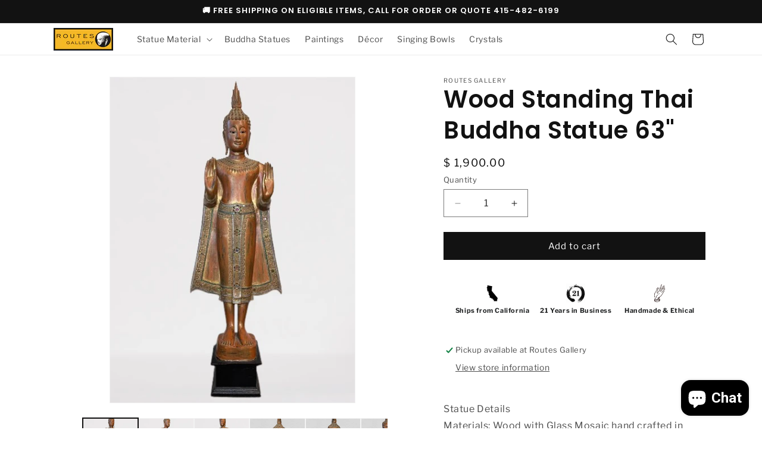

--- FILE ---
content_type: text/html; charset=utf-8
request_url: https://www.routesgallery.com/products/wood-standing-sukhothai-buddha-statue-63
body_size: 37099
content:
<!doctype html>
<html class="js" lang="en">
  <head>
    <meta charset="utf-8">
    <meta http-equiv="X-UA-Compatible" content="IE=edge">
    <meta name="viewport" content="width=device-width,initial-scale=1">
    <meta name="theme-color" content="">
    <link rel="canonical" href="https://www.routesgallery.com/products/wood-standing-sukhothai-buddha-statue-63"><link rel="preconnect" href="https://fonts.shopifycdn.com" crossorigin><title>
      Wood Standing Thai Buddha Statue 63&quot;
 &ndash; Routes Gallery Inc</title>

    
      <meta name="description" content="Statue Details Materials: Wood with Glass Mosaic hand crafted in Thailand Total Height Including Base: 63 inches Widest Point: 22&quot; Base Diameter: 10&quot; x 10&quot; Weight: 46 pounds The Sukhothai style is one of the most popular and recognizable Buddha forms from Thailand He wears a beautiful robe that is decorated with glass ">
    

    

<meta property="og:site_name" content="Routes Gallery Inc">
<meta property="og:url" content="https://www.routesgallery.com/products/wood-standing-sukhothai-buddha-statue-63">
<meta property="og:title" content="Wood Standing Thai Buddha Statue 63&quot;">
<meta property="og:type" content="product">
<meta property="og:description" content="Statue Details Materials: Wood with Glass Mosaic hand crafted in Thailand Total Height Including Base: 63 inches Widest Point: 22&quot; Base Diameter: 10&quot; x 10&quot; Weight: 46 pounds The Sukhothai style is one of the most popular and recognizable Buddha forms from Thailand He wears a beautiful robe that is decorated with glass "><meta property="og:image" content="http://www.routesgallery.com/cdn/shop/products/IMG_7799-removebg-preview.jpg?v=1677721618">
  <meta property="og:image:secure_url" content="https://www.routesgallery.com/cdn/shop/products/IMG_7799-removebg-preview.jpg?v=1677721618">
  <meta property="og:image:width" content="433">
  <meta property="og:image:height" content="577"><meta property="og:price:amount" content="1,900.00">
  <meta property="og:price:currency" content="USD"><meta name="twitter:site" content="@x.com routes gallery"><meta name="twitter:card" content="summary_large_image">
<meta name="twitter:title" content="Wood Standing Thai Buddha Statue 63&quot;">
<meta name="twitter:description" content="Statue Details Materials: Wood with Glass Mosaic hand crafted in Thailand Total Height Including Base: 63 inches Widest Point: 22&quot; Base Diameter: 10&quot; x 10&quot; Weight: 46 pounds The Sukhothai style is one of the most popular and recognizable Buddha forms from Thailand He wears a beautiful robe that is decorated with glass ">


    <script src="//www.routesgallery.com/cdn/shop/t/19/assets/constants.js?v=132983761750457495441741375444" defer="defer"></script>
    <script src="//www.routesgallery.com/cdn/shop/t/19/assets/pubsub.js?v=25310214064522200911741375445" defer="defer"></script>
    <script src="//www.routesgallery.com/cdn/shop/t/19/assets/global.js?v=184345515105158409801741375444" defer="defer"></script>
    <script src="//www.routesgallery.com/cdn/shop/t/19/assets/details-disclosure.js?v=13653116266235556501741375444" defer="defer"></script>
    <script src="//www.routesgallery.com/cdn/shop/t/19/assets/details-modal.js?v=25581673532751508451741375444" defer="defer"></script>
    <script src="//www.routesgallery.com/cdn/shop/t/19/assets/search-form.js?v=133129549252120666541741375445" defer="defer"></script><script src="//www.routesgallery.com/cdn/shop/t/19/assets/animations.js?v=88693664871331136111741375443" defer="defer"></script><script>window.performance && window.performance.mark && window.performance.mark('shopify.content_for_header.start');</script><meta name="google-site-verification" content="Fk9vjo9NKKAP8OYa7AJ2ocsYhy3lAhR6tivwUE75eWA">
<meta id="shopify-digital-wallet" name="shopify-digital-wallet" content="/10563210/digital_wallets/dialog">
<meta name="shopify-checkout-api-token" content="019f0aa65f09e4e4a3fcf0fa6fc72f7e">
<meta id="in-context-paypal-metadata" data-shop-id="10563210" data-venmo-supported="false" data-environment="production" data-locale="en_US" data-paypal-v4="true" data-currency="USD">
<link rel="alternate" type="application/json+oembed" href="https://www.routesgallery.com/products/wood-standing-sukhothai-buddha-statue-63.oembed">
<script async="async" src="/checkouts/internal/preloads.js?locale=en-US"></script>
<link rel="preconnect" href="https://shop.app" crossorigin="anonymous">
<script async="async" src="https://shop.app/checkouts/internal/preloads.js?locale=en-US&shop_id=10563210" crossorigin="anonymous"></script>
<script id="apple-pay-shop-capabilities" type="application/json">{"shopId":10563210,"countryCode":"US","currencyCode":"USD","merchantCapabilities":["supports3DS"],"merchantId":"gid:\/\/shopify\/Shop\/10563210","merchantName":"Routes Gallery Inc","requiredBillingContactFields":["postalAddress","email","phone"],"requiredShippingContactFields":["postalAddress","email","phone"],"shippingType":"shipping","supportedNetworks":["visa","masterCard","amex","discover","elo","jcb"],"total":{"type":"pending","label":"Routes Gallery Inc","amount":"1.00"},"shopifyPaymentsEnabled":true,"supportsSubscriptions":true}</script>
<script id="shopify-features" type="application/json">{"accessToken":"019f0aa65f09e4e4a3fcf0fa6fc72f7e","betas":["rich-media-storefront-analytics"],"domain":"www.routesgallery.com","predictiveSearch":true,"shopId":10563210,"locale":"en"}</script>
<script>var Shopify = Shopify || {};
Shopify.shop = "routes-gallery.myshopify.com";
Shopify.locale = "en";
Shopify.currency = {"active":"USD","rate":"1.0"};
Shopify.country = "US";
Shopify.theme = {"name":"Updated copy of Updated copy of Updated copy of...","id":170379346113,"schema_name":"Dawn","schema_version":"15.3.0","theme_store_id":887,"role":"main"};
Shopify.theme.handle = "null";
Shopify.theme.style = {"id":null,"handle":null};
Shopify.cdnHost = "www.routesgallery.com/cdn";
Shopify.routes = Shopify.routes || {};
Shopify.routes.root = "/";</script>
<script type="module">!function(o){(o.Shopify=o.Shopify||{}).modules=!0}(window);</script>
<script>!function(o){function n(){var o=[];function n(){o.push(Array.prototype.slice.apply(arguments))}return n.q=o,n}var t=o.Shopify=o.Shopify||{};t.loadFeatures=n(),t.autoloadFeatures=n()}(window);</script>
<script>
  window.ShopifyPay = window.ShopifyPay || {};
  window.ShopifyPay.apiHost = "shop.app\/pay";
  window.ShopifyPay.redirectState = null;
</script>
<script id="shop-js-analytics" type="application/json">{"pageType":"product"}</script>
<script defer="defer" async type="module" src="//www.routesgallery.com/cdn/shopifycloud/shop-js/modules/v2/client.init-shop-cart-sync_IZsNAliE.en.esm.js"></script>
<script defer="defer" async type="module" src="//www.routesgallery.com/cdn/shopifycloud/shop-js/modules/v2/chunk.common_0OUaOowp.esm.js"></script>
<script type="module">
  await import("//www.routesgallery.com/cdn/shopifycloud/shop-js/modules/v2/client.init-shop-cart-sync_IZsNAliE.en.esm.js");
await import("//www.routesgallery.com/cdn/shopifycloud/shop-js/modules/v2/chunk.common_0OUaOowp.esm.js");

  window.Shopify.SignInWithShop?.initShopCartSync?.({"fedCMEnabled":true,"windoidEnabled":true});

</script>
<script>
  window.Shopify = window.Shopify || {};
  if (!window.Shopify.featureAssets) window.Shopify.featureAssets = {};
  window.Shopify.featureAssets['shop-js'] = {"shop-cart-sync":["modules/v2/client.shop-cart-sync_DLOhI_0X.en.esm.js","modules/v2/chunk.common_0OUaOowp.esm.js"],"init-fed-cm":["modules/v2/client.init-fed-cm_C6YtU0w6.en.esm.js","modules/v2/chunk.common_0OUaOowp.esm.js"],"shop-button":["modules/v2/client.shop-button_BCMx7GTG.en.esm.js","modules/v2/chunk.common_0OUaOowp.esm.js"],"shop-cash-offers":["modules/v2/client.shop-cash-offers_BT26qb5j.en.esm.js","modules/v2/chunk.common_0OUaOowp.esm.js","modules/v2/chunk.modal_CGo_dVj3.esm.js"],"init-windoid":["modules/v2/client.init-windoid_B9PkRMql.en.esm.js","modules/v2/chunk.common_0OUaOowp.esm.js"],"init-shop-email-lookup-coordinator":["modules/v2/client.init-shop-email-lookup-coordinator_DZkqjsbU.en.esm.js","modules/v2/chunk.common_0OUaOowp.esm.js"],"shop-toast-manager":["modules/v2/client.shop-toast-manager_Di2EnuM7.en.esm.js","modules/v2/chunk.common_0OUaOowp.esm.js"],"shop-login-button":["modules/v2/client.shop-login-button_BtqW_SIO.en.esm.js","modules/v2/chunk.common_0OUaOowp.esm.js","modules/v2/chunk.modal_CGo_dVj3.esm.js"],"avatar":["modules/v2/client.avatar_BTnouDA3.en.esm.js"],"pay-button":["modules/v2/client.pay-button_CWa-C9R1.en.esm.js","modules/v2/chunk.common_0OUaOowp.esm.js"],"init-shop-cart-sync":["modules/v2/client.init-shop-cart-sync_IZsNAliE.en.esm.js","modules/v2/chunk.common_0OUaOowp.esm.js"],"init-customer-accounts":["modules/v2/client.init-customer-accounts_DenGwJTU.en.esm.js","modules/v2/client.shop-login-button_BtqW_SIO.en.esm.js","modules/v2/chunk.common_0OUaOowp.esm.js","modules/v2/chunk.modal_CGo_dVj3.esm.js"],"init-shop-for-new-customer-accounts":["modules/v2/client.init-shop-for-new-customer-accounts_JdHXxpS9.en.esm.js","modules/v2/client.shop-login-button_BtqW_SIO.en.esm.js","modules/v2/chunk.common_0OUaOowp.esm.js","modules/v2/chunk.modal_CGo_dVj3.esm.js"],"init-customer-accounts-sign-up":["modules/v2/client.init-customer-accounts-sign-up_D6__K_p8.en.esm.js","modules/v2/client.shop-login-button_BtqW_SIO.en.esm.js","modules/v2/chunk.common_0OUaOowp.esm.js","modules/v2/chunk.modal_CGo_dVj3.esm.js"],"checkout-modal":["modules/v2/client.checkout-modal_C_ZQDY6s.en.esm.js","modules/v2/chunk.common_0OUaOowp.esm.js","modules/v2/chunk.modal_CGo_dVj3.esm.js"],"shop-follow-button":["modules/v2/client.shop-follow-button_XetIsj8l.en.esm.js","modules/v2/chunk.common_0OUaOowp.esm.js","modules/v2/chunk.modal_CGo_dVj3.esm.js"],"lead-capture":["modules/v2/client.lead-capture_DvA72MRN.en.esm.js","modules/v2/chunk.common_0OUaOowp.esm.js","modules/v2/chunk.modal_CGo_dVj3.esm.js"],"shop-login":["modules/v2/client.shop-login_ClXNxyh6.en.esm.js","modules/v2/chunk.common_0OUaOowp.esm.js","modules/v2/chunk.modal_CGo_dVj3.esm.js"],"payment-terms":["modules/v2/client.payment-terms_CNlwjfZz.en.esm.js","modules/v2/chunk.common_0OUaOowp.esm.js","modules/v2/chunk.modal_CGo_dVj3.esm.js"]};
</script>
<script>(function() {
  var isLoaded = false;
  function asyncLoad() {
    if (isLoaded) return;
    isLoaded = true;
    var urls = ["https:\/\/cdn.nfcube.com\/instafeed-fa8602504a4aae198bdfe3db731dcc98.js?shop=routes-gallery.myshopify.com"];
    for (var i = 0; i < urls.length; i++) {
      var s = document.createElement('script');
      s.type = 'text/javascript';
      s.async = true;
      s.src = urls[i];
      var x = document.getElementsByTagName('script')[0];
      x.parentNode.insertBefore(s, x);
    }
  };
  if(window.attachEvent) {
    window.attachEvent('onload', asyncLoad);
  } else {
    window.addEventListener('load', asyncLoad, false);
  }
})();</script>
<script id="__st">var __st={"a":10563210,"offset":-28800,"reqid":"7cd500d5-0dfc-48b2-baa4-0c908d3b1fd4-1768454427","pageurl":"www.routesgallery.com\/products\/wood-standing-sukhothai-buddha-statue-63","u":"23347c31cec7","p":"product","rtyp":"product","rid":4567506681965};</script>
<script>window.ShopifyPaypalV4VisibilityTracking = true;</script>
<script id="captcha-bootstrap">!function(){'use strict';const t='contact',e='account',n='new_comment',o=[[t,t],['blogs',n],['comments',n],[t,'customer']],c=[[e,'customer_login'],[e,'guest_login'],[e,'recover_customer_password'],[e,'create_customer']],r=t=>t.map((([t,e])=>`form[action*='/${t}']:not([data-nocaptcha='true']) input[name='form_type'][value='${e}']`)).join(','),a=t=>()=>t?[...document.querySelectorAll(t)].map((t=>t.form)):[];function s(){const t=[...o],e=r(t);return a(e)}const i='password',u='form_key',d=['recaptcha-v3-token','g-recaptcha-response','h-captcha-response',i],f=()=>{try{return window.sessionStorage}catch{return}},m='__shopify_v',_=t=>t.elements[u];function p(t,e,n=!1){try{const o=window.sessionStorage,c=JSON.parse(o.getItem(e)),{data:r}=function(t){const{data:e,action:n}=t;return t[m]||n?{data:e,action:n}:{data:t,action:n}}(c);for(const[e,n]of Object.entries(r))t.elements[e]&&(t.elements[e].value=n);n&&o.removeItem(e)}catch(o){console.error('form repopulation failed',{error:o})}}const l='form_type',E='cptcha';function T(t){t.dataset[E]=!0}const w=window,h=w.document,L='Shopify',v='ce_forms',y='captcha';let A=!1;((t,e)=>{const n=(g='f06e6c50-85a8-45c8-87d0-21a2b65856fe',I='https://cdn.shopify.com/shopifycloud/storefront-forms-hcaptcha/ce_storefront_forms_captcha_hcaptcha.v1.5.2.iife.js',D={infoText:'Protected by hCaptcha',privacyText:'Privacy',termsText:'Terms'},(t,e,n)=>{const o=w[L][v],c=o.bindForm;if(c)return c(t,g,e,D).then(n);var r;o.q.push([[t,g,e,D],n]),r=I,A||(h.body.append(Object.assign(h.createElement('script'),{id:'captcha-provider',async:!0,src:r})),A=!0)});var g,I,D;w[L]=w[L]||{},w[L][v]=w[L][v]||{},w[L][v].q=[],w[L][y]=w[L][y]||{},w[L][y].protect=function(t,e){n(t,void 0,e),T(t)},Object.freeze(w[L][y]),function(t,e,n,w,h,L){const[v,y,A,g]=function(t,e,n){const i=e?o:[],u=t?c:[],d=[...i,...u],f=r(d),m=r(i),_=r(d.filter((([t,e])=>n.includes(e))));return[a(f),a(m),a(_),s()]}(w,h,L),I=t=>{const e=t.target;return e instanceof HTMLFormElement?e:e&&e.form},D=t=>v().includes(t);t.addEventListener('submit',(t=>{const e=I(t);if(!e)return;const n=D(e)&&!e.dataset.hcaptchaBound&&!e.dataset.recaptchaBound,o=_(e),c=g().includes(e)&&(!o||!o.value);(n||c)&&t.preventDefault(),c&&!n&&(function(t){try{if(!f())return;!function(t){const e=f();if(!e)return;const n=_(t);if(!n)return;const o=n.value;o&&e.removeItem(o)}(t);const e=Array.from(Array(32),(()=>Math.random().toString(36)[2])).join('');!function(t,e){_(t)||t.append(Object.assign(document.createElement('input'),{type:'hidden',name:u})),t.elements[u].value=e}(t,e),function(t,e){const n=f();if(!n)return;const o=[...t.querySelectorAll(`input[type='${i}']`)].map((({name:t})=>t)),c=[...d,...o],r={};for(const[a,s]of new FormData(t).entries())c.includes(a)||(r[a]=s);n.setItem(e,JSON.stringify({[m]:1,action:t.action,data:r}))}(t,e)}catch(e){console.error('failed to persist form',e)}}(e),e.submit())}));const S=(t,e)=>{t&&!t.dataset[E]&&(n(t,e.some((e=>e===t))),T(t))};for(const o of['focusin','change'])t.addEventListener(o,(t=>{const e=I(t);D(e)&&S(e,y())}));const B=e.get('form_key'),M=e.get(l),P=B&&M;t.addEventListener('DOMContentLoaded',(()=>{const t=y();if(P)for(const e of t)e.elements[l].value===M&&p(e,B);[...new Set([...A(),...v().filter((t=>'true'===t.dataset.shopifyCaptcha))])].forEach((e=>S(e,t)))}))}(h,new URLSearchParams(w.location.search),n,t,e,['guest_login'])})(!0,!0)}();</script>
<script integrity="sha256-4kQ18oKyAcykRKYeNunJcIwy7WH5gtpwJnB7kiuLZ1E=" data-source-attribution="shopify.loadfeatures" defer="defer" src="//www.routesgallery.com/cdn/shopifycloud/storefront/assets/storefront/load_feature-a0a9edcb.js" crossorigin="anonymous"></script>
<script crossorigin="anonymous" defer="defer" src="//www.routesgallery.com/cdn/shopifycloud/storefront/assets/shopify_pay/storefront-65b4c6d7.js?v=20250812"></script>
<script data-source-attribution="shopify.dynamic_checkout.dynamic.init">var Shopify=Shopify||{};Shopify.PaymentButton=Shopify.PaymentButton||{isStorefrontPortableWallets:!0,init:function(){window.Shopify.PaymentButton.init=function(){};var t=document.createElement("script");t.src="https://www.routesgallery.com/cdn/shopifycloud/portable-wallets/latest/portable-wallets.en.js",t.type="module",document.head.appendChild(t)}};
</script>
<script data-source-attribution="shopify.dynamic_checkout.buyer_consent">
  function portableWalletsHideBuyerConsent(e){var t=document.getElementById("shopify-buyer-consent"),n=document.getElementById("shopify-subscription-policy-button");t&&n&&(t.classList.add("hidden"),t.setAttribute("aria-hidden","true"),n.removeEventListener("click",e))}function portableWalletsShowBuyerConsent(e){var t=document.getElementById("shopify-buyer-consent"),n=document.getElementById("shopify-subscription-policy-button");t&&n&&(t.classList.remove("hidden"),t.removeAttribute("aria-hidden"),n.addEventListener("click",e))}window.Shopify?.PaymentButton&&(window.Shopify.PaymentButton.hideBuyerConsent=portableWalletsHideBuyerConsent,window.Shopify.PaymentButton.showBuyerConsent=portableWalletsShowBuyerConsent);
</script>
<script data-source-attribution="shopify.dynamic_checkout.cart.bootstrap">document.addEventListener("DOMContentLoaded",(function(){function t(){return document.querySelector("shopify-accelerated-checkout-cart, shopify-accelerated-checkout")}if(t())Shopify.PaymentButton.init();else{new MutationObserver((function(e,n){t()&&(Shopify.PaymentButton.init(),n.disconnect())})).observe(document.body,{childList:!0,subtree:!0})}}));
</script>
<link id="shopify-accelerated-checkout-styles" rel="stylesheet" media="screen" href="https://www.routesgallery.com/cdn/shopifycloud/portable-wallets/latest/accelerated-checkout-backwards-compat.css" crossorigin="anonymous">
<style id="shopify-accelerated-checkout-cart">
        #shopify-buyer-consent {
  margin-top: 1em;
  display: inline-block;
  width: 100%;
}

#shopify-buyer-consent.hidden {
  display: none;
}

#shopify-subscription-policy-button {
  background: none;
  border: none;
  padding: 0;
  text-decoration: underline;
  font-size: inherit;
  cursor: pointer;
}

#shopify-subscription-policy-button::before {
  box-shadow: none;
}

      </style>
<script id="sections-script" data-sections="header" defer="defer" src="//www.routesgallery.com/cdn/shop/t/19/compiled_assets/scripts.js?1182"></script>
<script>window.performance && window.performance.mark && window.performance.mark('shopify.content_for_header.end');</script>


    <style data-shopify>
      @font-face {
  font-family: "Libre Franklin";
  font-weight: 400;
  font-style: normal;
  font-display: swap;
  src: url("//www.routesgallery.com/cdn/fonts/libre_franklin/librefranklin_n4.a9b0508e1ffb743a0fd6d0614768959c54a27d86.woff2") format("woff2"),
       url("//www.routesgallery.com/cdn/fonts/libre_franklin/librefranklin_n4.948f6f27caf8552b1a9560176e3f14eeb2c6f202.woff") format("woff");
}

      @font-face {
  font-family: "Libre Franklin";
  font-weight: 700;
  font-style: normal;
  font-display: swap;
  src: url("//www.routesgallery.com/cdn/fonts/libre_franklin/librefranklin_n7.6739620624550b8695d0cc23f92ffd46eb51c7a3.woff2") format("woff2"),
       url("//www.routesgallery.com/cdn/fonts/libre_franklin/librefranklin_n7.7cebc205621b23b061b803310af0ad39921ae57d.woff") format("woff");
}

      @font-face {
  font-family: "Libre Franklin";
  font-weight: 400;
  font-style: italic;
  font-display: swap;
  src: url("//www.routesgallery.com/cdn/fonts/libre_franklin/librefranklin_i4.5cee60cade760b32c7b489f9d561e97341909d7c.woff2") format("woff2"),
       url("//www.routesgallery.com/cdn/fonts/libre_franklin/librefranklin_i4.2f9ee939c2cc82522dfb62e1a084861f9beeb411.woff") format("woff");
}

      @font-face {
  font-family: "Libre Franklin";
  font-weight: 700;
  font-style: italic;
  font-display: swap;
  src: url("//www.routesgallery.com/cdn/fonts/libre_franklin/librefranklin_i7.5cd0952dea701f27d5d0eb294c01347335232ef2.woff2") format("woff2"),
       url("//www.routesgallery.com/cdn/fonts/libre_franklin/librefranklin_i7.41af936a1cd17668e4e060c6e0ad838ccf133ddd.woff") format("woff");
}

      @font-face {
  font-family: Poppins;
  font-weight: 600;
  font-style: normal;
  font-display: swap;
  src: url("//www.routesgallery.com/cdn/fonts/poppins/poppins_n6.aa29d4918bc243723d56b59572e18228ed0786f6.woff2") format("woff2"),
       url("//www.routesgallery.com/cdn/fonts/poppins/poppins_n6.5f815d845fe073750885d5b7e619ee00e8111208.woff") format("woff");
}


      
        :root,
        .color-scheme-1 {
          --color-background: 255,255,255;
        
          --gradient-background: #ffffff;
        

        

        --color-foreground: 18,18,18;
        --color-background-contrast: 191,191,191;
        --color-shadow: 18,18,18;
        --color-button: 18,18,18;
        --color-button-text: 255,255,255;
        --color-secondary-button: 255,255,255;
        --color-secondary-button-text: 18,18,18;
        --color-link: 18,18,18;
        --color-badge-foreground: 18,18,18;
        --color-badge-background: 255,255,255;
        --color-badge-border: 18,18,18;
        --payment-terms-background-color: rgb(255 255 255);
      }
      
        
        .color-scheme-2 {
          --color-background: 243,243,243;
        
          --gradient-background: #f3f3f3;
        

        

        --color-foreground: 18,18,18;
        --color-background-contrast: 179,179,179;
        --color-shadow: 18,18,18;
        --color-button: 18,18,18;
        --color-button-text: 243,243,243;
        --color-secondary-button: 243,243,243;
        --color-secondary-button-text: 18,18,18;
        --color-link: 18,18,18;
        --color-badge-foreground: 18,18,18;
        --color-badge-background: 243,243,243;
        --color-badge-border: 18,18,18;
        --payment-terms-background-color: rgb(243 243 243);
      }
      
        
        .color-scheme-3 {
          --color-background: 36,40,51;
        
          --gradient-background: #242833;
        

        

        --color-foreground: 255,255,255;
        --color-background-contrast: 47,52,66;
        --color-shadow: 18,18,18;
        --color-button: 255,255,255;
        --color-button-text: 0,0,0;
        --color-secondary-button: 36,40,51;
        --color-secondary-button-text: 255,255,255;
        --color-link: 255,255,255;
        --color-badge-foreground: 255,255,255;
        --color-badge-background: 36,40,51;
        --color-badge-border: 255,255,255;
        --payment-terms-background-color: rgb(36 40 51);
      }
      
        
        .color-scheme-4 {
          --color-background: 18,18,18;
        
          --gradient-background: #121212;
        

        

        --color-foreground: 255,255,255;
        --color-background-contrast: 146,146,146;
        --color-shadow: 18,18,18;
        --color-button: 255,255,255;
        --color-button-text: 18,18,18;
        --color-secondary-button: 18,18,18;
        --color-secondary-button-text: 255,255,255;
        --color-link: 255,255,255;
        --color-badge-foreground: 255,255,255;
        --color-badge-background: 18,18,18;
        --color-badge-border: 255,255,255;
        --payment-terms-background-color: rgb(18 18 18);
      }
      
        
        .color-scheme-5 {
          --color-background: 51,79,180;
        
          --gradient-background: #334fb4;
        

        

        --color-foreground: 255,255,255;
        --color-background-contrast: 23,35,81;
        --color-shadow: 18,18,18;
        --color-button: 255,255,255;
        --color-button-text: 51,79,180;
        --color-secondary-button: 51,79,180;
        --color-secondary-button-text: 255,255,255;
        --color-link: 255,255,255;
        --color-badge-foreground: 255,255,255;
        --color-badge-background: 51,79,180;
        --color-badge-border: 255,255,255;
        --payment-terms-background-color: rgb(51 79 180);
      }
      
        
        .color-scheme-8b0f14b1-bc45-44da-bb0c-4381c2da819b {
          --color-background: 255,255,255;
        
          --gradient-background: #ffffff;
        

        

        --color-foreground: 18,18,18;
        --color-background-contrast: 191,191,191;
        --color-shadow: 18,18,18;
        --color-button: 18,18,18;
        --color-button-text: 255,255,255;
        --color-secondary-button: 255,255,255;
        --color-secondary-button-text: 18,18,18;
        --color-link: 18,18,18;
        --color-badge-foreground: 18,18,18;
        --color-badge-background: 255,255,255;
        --color-badge-border: 18,18,18;
        --payment-terms-background-color: rgb(255 255 255);
      }
      
        
        .color-scheme-895b51c5-90a9-44b4-be92-57f8ef41a4f9 {
          --color-background: 255,255,255;
        
          --gradient-background: #ffffff;
        

        

        --color-foreground: 18,18,18;
        --color-background-contrast: 191,191,191;
        --color-shadow: 18,18,18;
        --color-button: 221,29,29;
        --color-button-text: 221,29,29;
        --color-secondary-button: 255,255,255;
        --color-secondary-button-text: 221,29,29;
        --color-link: 221,29,29;
        --color-badge-foreground: 18,18,18;
        --color-badge-background: 255,255,255;
        --color-badge-border: 18,18,18;
        --payment-terms-background-color: rgb(255 255 255);
      }
      

      body, .color-scheme-1, .color-scheme-2, .color-scheme-3, .color-scheme-4, .color-scheme-5, .color-scheme-8b0f14b1-bc45-44da-bb0c-4381c2da819b, .color-scheme-895b51c5-90a9-44b4-be92-57f8ef41a4f9 {
        color: rgba(var(--color-foreground), 0.75);
        background-color: rgb(var(--color-background));
      }

      :root {
        --font-body-family: "Libre Franklin", sans-serif;
        --font-body-style: normal;
        --font-body-weight: 400;
        --font-body-weight-bold: 700;

        --font-heading-family: Poppins, sans-serif;
        --font-heading-style: normal;
        --font-heading-weight: 600;

        --font-body-scale: 1.0;
        --font-heading-scale: 1.0;

        --media-padding: px;
        --media-border-opacity: 0.05;
        --media-border-width: 1px;
        --media-radius: 0px;
        --media-shadow-opacity: 0.0;
        --media-shadow-horizontal-offset: 0px;
        --media-shadow-vertical-offset: 4px;
        --media-shadow-blur-radius: 5px;
        --media-shadow-visible: 0;

        --page-width: 120rem;
        --page-width-margin: 0rem;

        --product-card-image-padding: 0.0rem;
        --product-card-corner-radius: 0.0rem;
        --product-card-text-alignment: left;
        --product-card-border-width: 0.0rem;
        --product-card-border-opacity: 0.1;
        --product-card-shadow-opacity: 0.0;
        --product-card-shadow-visible: 0;
        --product-card-shadow-horizontal-offset: 0.0rem;
        --product-card-shadow-vertical-offset: 0.4rem;
        --product-card-shadow-blur-radius: 0.5rem;

        --collection-card-image-padding: 0.0rem;
        --collection-card-corner-radius: 0.0rem;
        --collection-card-text-alignment: left;
        --collection-card-border-width: 0.0rem;
        --collection-card-border-opacity: 0.0;
        --collection-card-shadow-opacity: 0.1;
        --collection-card-shadow-visible: 1;
        --collection-card-shadow-horizontal-offset: 0.0rem;
        --collection-card-shadow-vertical-offset: 0.0rem;
        --collection-card-shadow-blur-radius: 0.0rem;

        --blog-card-image-padding: 0.0rem;
        --blog-card-corner-radius: 0.0rem;
        --blog-card-text-alignment: left;
        --blog-card-border-width: 0.0rem;
        --blog-card-border-opacity: 0.0;
        --blog-card-shadow-opacity: 0.1;
        --blog-card-shadow-visible: 1;
        --blog-card-shadow-horizontal-offset: 0.0rem;
        --blog-card-shadow-vertical-offset: 0.0rem;
        --blog-card-shadow-blur-radius: 0.0rem;

        --badge-corner-radius: 4.0rem;

        --popup-border-width: 1px;
        --popup-border-opacity: 0.1;
        --popup-corner-radius: 0px;
        --popup-shadow-opacity: 0.0;
        --popup-shadow-horizontal-offset: 0px;
        --popup-shadow-vertical-offset: 4px;
        --popup-shadow-blur-radius: 5px;

        --drawer-border-width: 1px;
        --drawer-border-opacity: 0.1;
        --drawer-shadow-opacity: 0.0;
        --drawer-shadow-horizontal-offset: 0px;
        --drawer-shadow-vertical-offset: 4px;
        --drawer-shadow-blur-radius: 5px;

        --spacing-sections-desktop: 0px;
        --spacing-sections-mobile: 0px;

        --grid-desktop-vertical-spacing: 8px;
        --grid-desktop-horizontal-spacing: 8px;
        --grid-mobile-vertical-spacing: 4px;
        --grid-mobile-horizontal-spacing: 4px;

        --text-boxes-border-opacity: 0.1;
        --text-boxes-border-width: 0px;
        --text-boxes-radius: 0px;
        --text-boxes-shadow-opacity: 0.0;
        --text-boxes-shadow-visible: 0;
        --text-boxes-shadow-horizontal-offset: 0px;
        --text-boxes-shadow-vertical-offset: 4px;
        --text-boxes-shadow-blur-radius: 5px;

        --buttons-radius: 0px;
        --buttons-radius-outset: 0px;
        --buttons-border-width: 1px;
        --buttons-border-opacity: 1.0;
        --buttons-shadow-opacity: 0.0;
        --buttons-shadow-visible: 0;
        --buttons-shadow-horizontal-offset: 0px;
        --buttons-shadow-vertical-offset: 4px;
        --buttons-shadow-blur-radius: 5px;
        --buttons-border-offset: 0px;

        --inputs-radius: 0px;
        --inputs-border-width: 1px;
        --inputs-border-opacity: 0.55;
        --inputs-shadow-opacity: 0.0;
        --inputs-shadow-horizontal-offset: 0px;
        --inputs-margin-offset: 0px;
        --inputs-shadow-vertical-offset: 4px;
        --inputs-shadow-blur-radius: 5px;
        --inputs-radius-outset: 0px;

        --variant-pills-radius: 40px;
        --variant-pills-border-width: 1px;
        --variant-pills-border-opacity: 0.55;
        --variant-pills-shadow-opacity: 0.0;
        --variant-pills-shadow-horizontal-offset: 0px;
        --variant-pills-shadow-vertical-offset: 4px;
        --variant-pills-shadow-blur-radius: 5px;
      }

      *,
      *::before,
      *::after {
        box-sizing: inherit;
      }

      html {
        box-sizing: border-box;
        font-size: calc(var(--font-body-scale) * 62.5%);
        height: 100%;
      }

      body {
        display: grid;
        grid-template-rows: auto auto 1fr auto;
        grid-template-columns: 100%;
        min-height: 100%;
        margin: 0;
        font-size: 1.5rem;
        letter-spacing: 0.06rem;
        line-height: calc(1 + 0.8 / var(--font-body-scale));
        font-family: var(--font-body-family);
        font-style: var(--font-body-style);
        font-weight: var(--font-body-weight);
      }

      @media screen and (min-width: 750px) {
        body {
          font-size: 1.6rem;
        }
      }
    </style>

    <link href="//www.routesgallery.com/cdn/shop/t/19/assets/base.css?v=139470735744244043511763863897" rel="stylesheet" type="text/css" media="all" />
    <link rel="stylesheet" href="//www.routesgallery.com/cdn/shop/t/19/assets/component-cart-items.css?v=123238115697927560811741375443" media="print" onload="this.media='all'">
      <link rel="preload" as="font" href="//www.routesgallery.com/cdn/fonts/libre_franklin/librefranklin_n4.a9b0508e1ffb743a0fd6d0614768959c54a27d86.woff2" type="font/woff2" crossorigin>
      

      <link rel="preload" as="font" href="//www.routesgallery.com/cdn/fonts/poppins/poppins_n6.aa29d4918bc243723d56b59572e18228ed0786f6.woff2" type="font/woff2" crossorigin>
      
<link
        rel="stylesheet"
        href="//www.routesgallery.com/cdn/shop/t/19/assets/component-predictive-search.css?v=118923337488134913561741375444"
        media="print"
        onload="this.media='all'"
      ><script>
      if (Shopify.designMode) {
        document.documentElement.classList.add('shopify-design-mode');
      }
    </script>
  <!-- BEGIN app block: shopify://apps/instafeed/blocks/head-block/c447db20-095d-4a10-9725-b5977662c9d5 --><link rel="preconnect" href="https://cdn.nfcube.com/">
<link rel="preconnect" href="https://scontent.cdninstagram.com/">


  <script>
    document.addEventListener('DOMContentLoaded', function () {
      let instafeedScript = document.createElement('script');

      
        instafeedScript.src = 'https://cdn.nfcube.com/instafeed-fa8602504a4aae198bdfe3db731dcc98.js';
      

      document.body.appendChild(instafeedScript);
    });
  </script>





<!-- END app block --><script src="https://cdn.shopify.com/extensions/7bc9bb47-adfa-4267-963e-cadee5096caf/inbox-1252/assets/inbox-chat-loader.js" type="text/javascript" defer="defer"></script>
<script src="https://cdn.shopify.com/extensions/1f805629-c1d3-44c5-afa0-f2ef641295ef/booster-page-speed-optimizer-1/assets/speed-embed.js" type="text/javascript" defer="defer"></script>
<link href="https://monorail-edge.shopifysvc.com" rel="dns-prefetch">
<script>(function(){if ("sendBeacon" in navigator && "performance" in window) {try {var session_token_from_headers = performance.getEntriesByType('navigation')[0].serverTiming.find(x => x.name == '_s').description;} catch {var session_token_from_headers = undefined;}var session_cookie_matches = document.cookie.match(/_shopify_s=([^;]*)/);var session_token_from_cookie = session_cookie_matches && session_cookie_matches.length === 2 ? session_cookie_matches[1] : "";var session_token = session_token_from_headers || session_token_from_cookie || "";function handle_abandonment_event(e) {var entries = performance.getEntries().filter(function(entry) {return /monorail-edge.shopifysvc.com/.test(entry.name);});if (!window.abandonment_tracked && entries.length === 0) {window.abandonment_tracked = true;var currentMs = Date.now();var navigation_start = performance.timing.navigationStart;var payload = {shop_id: 10563210,url: window.location.href,navigation_start,duration: currentMs - navigation_start,session_token,page_type: "product"};window.navigator.sendBeacon("https://monorail-edge.shopifysvc.com/v1/produce", JSON.stringify({schema_id: "online_store_buyer_site_abandonment/1.1",payload: payload,metadata: {event_created_at_ms: currentMs,event_sent_at_ms: currentMs}}));}}window.addEventListener('pagehide', handle_abandonment_event);}}());</script>
<script id="web-pixels-manager-setup">(function e(e,d,r,n,o){if(void 0===o&&(o={}),!Boolean(null===(a=null===(i=window.Shopify)||void 0===i?void 0:i.analytics)||void 0===a?void 0:a.replayQueue)){var i,a;window.Shopify=window.Shopify||{};var t=window.Shopify;t.analytics=t.analytics||{};var s=t.analytics;s.replayQueue=[],s.publish=function(e,d,r){return s.replayQueue.push([e,d,r]),!0};try{self.performance.mark("wpm:start")}catch(e){}var l=function(){var e={modern:/Edge?\/(1{2}[4-9]|1[2-9]\d|[2-9]\d{2}|\d{4,})\.\d+(\.\d+|)|Firefox\/(1{2}[4-9]|1[2-9]\d|[2-9]\d{2}|\d{4,})\.\d+(\.\d+|)|Chrom(ium|e)\/(9{2}|\d{3,})\.\d+(\.\d+|)|(Maci|X1{2}).+ Version\/(15\.\d+|(1[6-9]|[2-9]\d|\d{3,})\.\d+)([,.]\d+|)( \(\w+\)|)( Mobile\/\w+|) Safari\/|Chrome.+OPR\/(9{2}|\d{3,})\.\d+\.\d+|(CPU[ +]OS|iPhone[ +]OS|CPU[ +]iPhone|CPU IPhone OS|CPU iPad OS)[ +]+(15[._]\d+|(1[6-9]|[2-9]\d|\d{3,})[._]\d+)([._]\d+|)|Android:?[ /-](13[3-9]|1[4-9]\d|[2-9]\d{2}|\d{4,})(\.\d+|)(\.\d+|)|Android.+Firefox\/(13[5-9]|1[4-9]\d|[2-9]\d{2}|\d{4,})\.\d+(\.\d+|)|Android.+Chrom(ium|e)\/(13[3-9]|1[4-9]\d|[2-9]\d{2}|\d{4,})\.\d+(\.\d+|)|SamsungBrowser\/([2-9]\d|\d{3,})\.\d+/,legacy:/Edge?\/(1[6-9]|[2-9]\d|\d{3,})\.\d+(\.\d+|)|Firefox\/(5[4-9]|[6-9]\d|\d{3,})\.\d+(\.\d+|)|Chrom(ium|e)\/(5[1-9]|[6-9]\d|\d{3,})\.\d+(\.\d+|)([\d.]+$|.*Safari\/(?![\d.]+ Edge\/[\d.]+$))|(Maci|X1{2}).+ Version\/(10\.\d+|(1[1-9]|[2-9]\d|\d{3,})\.\d+)([,.]\d+|)( \(\w+\)|)( Mobile\/\w+|) Safari\/|Chrome.+OPR\/(3[89]|[4-9]\d|\d{3,})\.\d+\.\d+|(CPU[ +]OS|iPhone[ +]OS|CPU[ +]iPhone|CPU IPhone OS|CPU iPad OS)[ +]+(10[._]\d+|(1[1-9]|[2-9]\d|\d{3,})[._]\d+)([._]\d+|)|Android:?[ /-](13[3-9]|1[4-9]\d|[2-9]\d{2}|\d{4,})(\.\d+|)(\.\d+|)|Mobile Safari.+OPR\/([89]\d|\d{3,})\.\d+\.\d+|Android.+Firefox\/(13[5-9]|1[4-9]\d|[2-9]\d{2}|\d{4,})\.\d+(\.\d+|)|Android.+Chrom(ium|e)\/(13[3-9]|1[4-9]\d|[2-9]\d{2}|\d{4,})\.\d+(\.\d+|)|Android.+(UC? ?Browser|UCWEB|U3)[ /]?(15\.([5-9]|\d{2,})|(1[6-9]|[2-9]\d|\d{3,})\.\d+)\.\d+|SamsungBrowser\/(5\.\d+|([6-9]|\d{2,})\.\d+)|Android.+MQ{2}Browser\/(14(\.(9|\d{2,})|)|(1[5-9]|[2-9]\d|\d{3,})(\.\d+|))(\.\d+|)|K[Aa][Ii]OS\/(3\.\d+|([4-9]|\d{2,})\.\d+)(\.\d+|)/},d=e.modern,r=e.legacy,n=navigator.userAgent;return n.match(d)?"modern":n.match(r)?"legacy":"unknown"}(),u="modern"===l?"modern":"legacy",c=(null!=n?n:{modern:"",legacy:""})[u],f=function(e){return[e.baseUrl,"/wpm","/b",e.hashVersion,"modern"===e.buildTarget?"m":"l",".js"].join("")}({baseUrl:d,hashVersion:r,buildTarget:u}),m=function(e){var d=e.version,r=e.bundleTarget,n=e.surface,o=e.pageUrl,i=e.monorailEndpoint;return{emit:function(e){var a=e.status,t=e.errorMsg,s=(new Date).getTime(),l=JSON.stringify({metadata:{event_sent_at_ms:s},events:[{schema_id:"web_pixels_manager_load/3.1",payload:{version:d,bundle_target:r,page_url:o,status:a,surface:n,error_msg:t},metadata:{event_created_at_ms:s}}]});if(!i)return console&&console.warn&&console.warn("[Web Pixels Manager] No Monorail endpoint provided, skipping logging."),!1;try{return self.navigator.sendBeacon.bind(self.navigator)(i,l)}catch(e){}var u=new XMLHttpRequest;try{return u.open("POST",i,!0),u.setRequestHeader("Content-Type","text/plain"),u.send(l),!0}catch(e){return console&&console.warn&&console.warn("[Web Pixels Manager] Got an unhandled error while logging to Monorail."),!1}}}}({version:r,bundleTarget:l,surface:e.surface,pageUrl:self.location.href,monorailEndpoint:e.monorailEndpoint});try{o.browserTarget=l,function(e){var d=e.src,r=e.async,n=void 0===r||r,o=e.onload,i=e.onerror,a=e.sri,t=e.scriptDataAttributes,s=void 0===t?{}:t,l=document.createElement("script"),u=document.querySelector("head"),c=document.querySelector("body");if(l.async=n,l.src=d,a&&(l.integrity=a,l.crossOrigin="anonymous"),s)for(var f in s)if(Object.prototype.hasOwnProperty.call(s,f))try{l.dataset[f]=s[f]}catch(e){}if(o&&l.addEventListener("load",o),i&&l.addEventListener("error",i),u)u.appendChild(l);else{if(!c)throw new Error("Did not find a head or body element to append the script");c.appendChild(l)}}({src:f,async:!0,onload:function(){if(!function(){var e,d;return Boolean(null===(d=null===(e=window.Shopify)||void 0===e?void 0:e.analytics)||void 0===d?void 0:d.initialized)}()){var d=window.webPixelsManager.init(e)||void 0;if(d){var r=window.Shopify.analytics;r.replayQueue.forEach((function(e){var r=e[0],n=e[1],o=e[2];d.publishCustomEvent(r,n,o)})),r.replayQueue=[],r.publish=d.publishCustomEvent,r.visitor=d.visitor,r.initialized=!0}}},onerror:function(){return m.emit({status:"failed",errorMsg:"".concat(f," has failed to load")})},sri:function(e){var d=/^sha384-[A-Za-z0-9+/=]+$/;return"string"==typeof e&&d.test(e)}(c)?c:"",scriptDataAttributes:o}),m.emit({status:"loading"})}catch(e){m.emit({status:"failed",errorMsg:(null==e?void 0:e.message)||"Unknown error"})}}})({shopId: 10563210,storefrontBaseUrl: "https://www.routesgallery.com",extensionsBaseUrl: "https://extensions.shopifycdn.com/cdn/shopifycloud/web-pixels-manager",monorailEndpoint: "https://monorail-edge.shopifysvc.com/unstable/produce_batch",surface: "storefront-renderer",enabledBetaFlags: ["2dca8a86"],webPixelsConfigList: [{"id":"598671553","configuration":"{\"config\":\"{\\\"google_tag_ids\\\":[\\\"GT-TWMXKTX\\\"],\\\"target_country\\\":\\\"US\\\",\\\"gtag_events\\\":[{\\\"type\\\":\\\"view_item\\\",\\\"action_label\\\":\\\"MC-Y48KKZ63MM\\\"},{\\\"type\\\":\\\"purchase\\\",\\\"action_label\\\":\\\"MC-Y48KKZ63MM\\\"},{\\\"type\\\":\\\"page_view\\\",\\\"action_label\\\":\\\"MC-Y48KKZ63MM\\\"}],\\\"enable_monitoring_mode\\\":false}\"}","eventPayloadVersion":"v1","runtimeContext":"OPEN","scriptVersion":"b2a88bafab3e21179ed38636efcd8a93","type":"APP","apiClientId":1780363,"privacyPurposes":[],"dataSharingAdjustments":{"protectedCustomerApprovalScopes":["read_customer_address","read_customer_email","read_customer_name","read_customer_personal_data","read_customer_phone"]}},{"id":"63144129","configuration":"{\"tagID\":\"2614011347102\"}","eventPayloadVersion":"v1","runtimeContext":"STRICT","scriptVersion":"18031546ee651571ed29edbe71a3550b","type":"APP","apiClientId":3009811,"privacyPurposes":["ANALYTICS","MARKETING","SALE_OF_DATA"],"dataSharingAdjustments":{"protectedCustomerApprovalScopes":["read_customer_address","read_customer_email","read_customer_name","read_customer_personal_data","read_customer_phone"]}},{"id":"shopify-app-pixel","configuration":"{}","eventPayloadVersion":"v1","runtimeContext":"STRICT","scriptVersion":"0450","apiClientId":"shopify-pixel","type":"APP","privacyPurposes":["ANALYTICS","MARKETING"]},{"id":"shopify-custom-pixel","eventPayloadVersion":"v1","runtimeContext":"LAX","scriptVersion":"0450","apiClientId":"shopify-pixel","type":"CUSTOM","privacyPurposes":["ANALYTICS","MARKETING"]}],isMerchantRequest: false,initData: {"shop":{"name":"Routes Gallery Inc","paymentSettings":{"currencyCode":"USD"},"myshopifyDomain":"routes-gallery.myshopify.com","countryCode":"US","storefrontUrl":"https:\/\/www.routesgallery.com"},"customer":null,"cart":null,"checkout":null,"productVariants":[{"price":{"amount":1900.0,"currencyCode":"USD"},"product":{"title":"Wood Standing Thai Buddha Statue 63\"","vendor":"Routes Gallery","id":"4567506681965","untranslatedTitle":"Wood Standing Thai Buddha Statue 63\"","url":"\/products\/wood-standing-sukhothai-buddha-statue-63","type":""},"id":"32232610693229","image":{"src":"\/\/www.routesgallery.com\/cdn\/shop\/products\/IMG_7799-removebg-preview.jpg?v=1677721618"},"sku":"","title":"Default Title","untranslatedTitle":"Default Title"}],"purchasingCompany":null},},"https://www.routesgallery.com/cdn","7cecd0b6w90c54c6cpe92089d5m57a67346",{"modern":"","legacy":""},{"shopId":"10563210","storefrontBaseUrl":"https:\/\/www.routesgallery.com","extensionBaseUrl":"https:\/\/extensions.shopifycdn.com\/cdn\/shopifycloud\/web-pixels-manager","surface":"storefront-renderer","enabledBetaFlags":"[\"2dca8a86\"]","isMerchantRequest":"false","hashVersion":"7cecd0b6w90c54c6cpe92089d5m57a67346","publish":"custom","events":"[[\"page_viewed\",{}],[\"product_viewed\",{\"productVariant\":{\"price\":{\"amount\":1900.0,\"currencyCode\":\"USD\"},\"product\":{\"title\":\"Wood Standing Thai Buddha Statue 63\\\"\",\"vendor\":\"Routes Gallery\",\"id\":\"4567506681965\",\"untranslatedTitle\":\"Wood Standing Thai Buddha Statue 63\\\"\",\"url\":\"\/products\/wood-standing-sukhothai-buddha-statue-63\",\"type\":\"\"},\"id\":\"32232610693229\",\"image\":{\"src\":\"\/\/www.routesgallery.com\/cdn\/shop\/products\/IMG_7799-removebg-preview.jpg?v=1677721618\"},\"sku\":\"\",\"title\":\"Default Title\",\"untranslatedTitle\":\"Default Title\"}}]]"});</script><script>
  window.ShopifyAnalytics = window.ShopifyAnalytics || {};
  window.ShopifyAnalytics.meta = window.ShopifyAnalytics.meta || {};
  window.ShopifyAnalytics.meta.currency = 'USD';
  var meta = {"product":{"id":4567506681965,"gid":"gid:\/\/shopify\/Product\/4567506681965","vendor":"Routes Gallery","type":"","handle":"wood-standing-sukhothai-buddha-statue-63","variants":[{"id":32232610693229,"price":190000,"name":"Wood Standing Thai Buddha Statue 63\"","public_title":null,"sku":""}],"remote":false},"page":{"pageType":"product","resourceType":"product","resourceId":4567506681965,"requestId":"7cd500d5-0dfc-48b2-baa4-0c908d3b1fd4-1768454427"}};
  for (var attr in meta) {
    window.ShopifyAnalytics.meta[attr] = meta[attr];
  }
</script>
<script class="analytics">
  (function () {
    var customDocumentWrite = function(content) {
      var jquery = null;

      if (window.jQuery) {
        jquery = window.jQuery;
      } else if (window.Checkout && window.Checkout.$) {
        jquery = window.Checkout.$;
      }

      if (jquery) {
        jquery('body').append(content);
      }
    };

    var hasLoggedConversion = function(token) {
      if (token) {
        return document.cookie.indexOf('loggedConversion=' + token) !== -1;
      }
      return false;
    }

    var setCookieIfConversion = function(token) {
      if (token) {
        var twoMonthsFromNow = new Date(Date.now());
        twoMonthsFromNow.setMonth(twoMonthsFromNow.getMonth() + 2);

        document.cookie = 'loggedConversion=' + token + '; expires=' + twoMonthsFromNow;
      }
    }

    var trekkie = window.ShopifyAnalytics.lib = window.trekkie = window.trekkie || [];
    if (trekkie.integrations) {
      return;
    }
    trekkie.methods = [
      'identify',
      'page',
      'ready',
      'track',
      'trackForm',
      'trackLink'
    ];
    trekkie.factory = function(method) {
      return function() {
        var args = Array.prototype.slice.call(arguments);
        args.unshift(method);
        trekkie.push(args);
        return trekkie;
      };
    };
    for (var i = 0; i < trekkie.methods.length; i++) {
      var key = trekkie.methods[i];
      trekkie[key] = trekkie.factory(key);
    }
    trekkie.load = function(config) {
      trekkie.config = config || {};
      trekkie.config.initialDocumentCookie = document.cookie;
      var first = document.getElementsByTagName('script')[0];
      var script = document.createElement('script');
      script.type = 'text/javascript';
      script.onerror = function(e) {
        var scriptFallback = document.createElement('script');
        scriptFallback.type = 'text/javascript';
        scriptFallback.onerror = function(error) {
                var Monorail = {
      produce: function produce(monorailDomain, schemaId, payload) {
        var currentMs = new Date().getTime();
        var event = {
          schema_id: schemaId,
          payload: payload,
          metadata: {
            event_created_at_ms: currentMs,
            event_sent_at_ms: currentMs
          }
        };
        return Monorail.sendRequest("https://" + monorailDomain + "/v1/produce", JSON.stringify(event));
      },
      sendRequest: function sendRequest(endpointUrl, payload) {
        // Try the sendBeacon API
        if (window && window.navigator && typeof window.navigator.sendBeacon === 'function' && typeof window.Blob === 'function' && !Monorail.isIos12()) {
          var blobData = new window.Blob([payload], {
            type: 'text/plain'
          });

          if (window.navigator.sendBeacon(endpointUrl, blobData)) {
            return true;
          } // sendBeacon was not successful

        } // XHR beacon

        var xhr = new XMLHttpRequest();

        try {
          xhr.open('POST', endpointUrl);
          xhr.setRequestHeader('Content-Type', 'text/plain');
          xhr.send(payload);
        } catch (e) {
          console.log(e);
        }

        return false;
      },
      isIos12: function isIos12() {
        return window.navigator.userAgent.lastIndexOf('iPhone; CPU iPhone OS 12_') !== -1 || window.navigator.userAgent.lastIndexOf('iPad; CPU OS 12_') !== -1;
      }
    };
    Monorail.produce('monorail-edge.shopifysvc.com',
      'trekkie_storefront_load_errors/1.1',
      {shop_id: 10563210,
      theme_id: 170379346113,
      app_name: "storefront",
      context_url: window.location.href,
      source_url: "//www.routesgallery.com/cdn/s/trekkie.storefront.55c6279c31a6628627b2ba1c5ff367020da294e2.min.js"});

        };
        scriptFallback.async = true;
        scriptFallback.src = '//www.routesgallery.com/cdn/s/trekkie.storefront.55c6279c31a6628627b2ba1c5ff367020da294e2.min.js';
        first.parentNode.insertBefore(scriptFallback, first);
      };
      script.async = true;
      script.src = '//www.routesgallery.com/cdn/s/trekkie.storefront.55c6279c31a6628627b2ba1c5ff367020da294e2.min.js';
      first.parentNode.insertBefore(script, first);
    };
    trekkie.load(
      {"Trekkie":{"appName":"storefront","development":false,"defaultAttributes":{"shopId":10563210,"isMerchantRequest":null,"themeId":170379346113,"themeCityHash":"14115508466783421658","contentLanguage":"en","currency":"USD","eventMetadataId":"e405a93a-41c1-4f62-b043-81d0006e10e1"},"isServerSideCookieWritingEnabled":true,"monorailRegion":"shop_domain","enabledBetaFlags":["65f19447"]},"Session Attribution":{},"S2S":{"facebookCapiEnabled":false,"source":"trekkie-storefront-renderer","apiClientId":580111}}
    );

    var loaded = false;
    trekkie.ready(function() {
      if (loaded) return;
      loaded = true;

      window.ShopifyAnalytics.lib = window.trekkie;

      var originalDocumentWrite = document.write;
      document.write = customDocumentWrite;
      try { window.ShopifyAnalytics.merchantGoogleAnalytics.call(this); } catch(error) {};
      document.write = originalDocumentWrite;

      window.ShopifyAnalytics.lib.page(null,{"pageType":"product","resourceType":"product","resourceId":4567506681965,"requestId":"7cd500d5-0dfc-48b2-baa4-0c908d3b1fd4-1768454427","shopifyEmitted":true});

      var match = window.location.pathname.match(/checkouts\/(.+)\/(thank_you|post_purchase)/)
      var token = match? match[1]: undefined;
      if (!hasLoggedConversion(token)) {
        setCookieIfConversion(token);
        window.ShopifyAnalytics.lib.track("Viewed Product",{"currency":"USD","variantId":32232610693229,"productId":4567506681965,"productGid":"gid:\/\/shopify\/Product\/4567506681965","name":"Wood Standing Thai Buddha Statue 63\"","price":"1900.00","sku":"","brand":"Routes Gallery","variant":null,"category":"","nonInteraction":true,"remote":false},undefined,undefined,{"shopifyEmitted":true});
      window.ShopifyAnalytics.lib.track("monorail:\/\/trekkie_storefront_viewed_product\/1.1",{"currency":"USD","variantId":32232610693229,"productId":4567506681965,"productGid":"gid:\/\/shopify\/Product\/4567506681965","name":"Wood Standing Thai Buddha Statue 63\"","price":"1900.00","sku":"","brand":"Routes Gallery","variant":null,"category":"","nonInteraction":true,"remote":false,"referer":"https:\/\/www.routesgallery.com\/products\/wood-standing-sukhothai-buddha-statue-63"});
      }
    });


        var eventsListenerScript = document.createElement('script');
        eventsListenerScript.async = true;
        eventsListenerScript.src = "//www.routesgallery.com/cdn/shopifycloud/storefront/assets/shop_events_listener-3da45d37.js";
        document.getElementsByTagName('head')[0].appendChild(eventsListenerScript);

})();</script>
<script
  defer
  src="https://www.routesgallery.com/cdn/shopifycloud/perf-kit/shopify-perf-kit-3.0.3.min.js"
  data-application="storefront-renderer"
  data-shop-id="10563210"
  data-render-region="gcp-us-central1"
  data-page-type="product"
  data-theme-instance-id="170379346113"
  data-theme-name="Dawn"
  data-theme-version="15.3.0"
  data-monorail-region="shop_domain"
  data-resource-timing-sampling-rate="10"
  data-shs="true"
  data-shs-beacon="true"
  data-shs-export-with-fetch="true"
  data-shs-logs-sample-rate="1"
  data-shs-beacon-endpoint="https://www.routesgallery.com/api/collect"
></script>
</head>

  <body class="gradient animate--hover-default">
    <a class="skip-to-content-link button visually-hidden" href="#MainContent">
      Skip to content
    </a><!-- BEGIN sections: header-group -->
<div id="shopify-section-sections--23090409898177__announcement-bar" class="shopify-section shopify-section-group-header-group announcement-bar-section"><link href="//www.routesgallery.com/cdn/shop/t/19/assets/component-slideshow.css?v=17933591812325749411741375444" rel="stylesheet" type="text/css" media="all" />
<link href="//www.routesgallery.com/cdn/shop/t/19/assets/component-slider.css?v=14039311878856620671741375444" rel="stylesheet" type="text/css" media="all" />

  <link href="//www.routesgallery.com/cdn/shop/t/19/assets/component-list-social.css?v=35792976012981934991741375444" rel="stylesheet" type="text/css" media="all" />


<div
  class="utility-bar color-scheme-4 gradient utility-bar--bottom-border"
>
  <div class="page-width utility-bar__grid"><div
        class="announcement-bar"
        role="region"
        aria-label="Announcement"
        
      ><p class="announcement-bar__message h5">
            <span>🚚 FREE SHIPPING ON ELIGIBLE ITEMS, CALL FOR ORDER OR QUOTE 415-482-6199</span></p></div><div class="localization-wrapper">
</div>
  </div>
</div>


</div><div id="shopify-section-sections--23090409898177__header" class="shopify-section shopify-section-group-header-group section-header"><link rel="stylesheet" href="//www.routesgallery.com/cdn/shop/t/19/assets/component-list-menu.css?v=151968516119678728991741375444" media="print" onload="this.media='all'">
<link rel="stylesheet" href="//www.routesgallery.com/cdn/shop/t/19/assets/component-search.css?v=165164710990765432851741375444" media="print" onload="this.media='all'">
<link rel="stylesheet" href="//www.routesgallery.com/cdn/shop/t/19/assets/component-menu-drawer.css?v=147478906057189667651741375444" media="print" onload="this.media='all'">
<link
  rel="stylesheet"
  href="//www.routesgallery.com/cdn/shop/t/19/assets/component-cart-notification.css?v=54116361853792938221741375443"
  media="print"
  onload="this.media='all'"
><link rel="stylesheet" href="//www.routesgallery.com/cdn/shop/t/19/assets/component-price.css?v=70172745017360139101741375444" media="print" onload="this.media='all'"><style>
  header-drawer {
    justify-self: start;
    margin-left: -1.2rem;
  }@media screen and (min-width: 990px) {
      header-drawer {
        display: none;
      }
    }.menu-drawer-container {
    display: flex;
  }

  .list-menu {
    list-style: none;
    padding: 0;
    margin: 0;
  }

  .list-menu--inline {
    display: inline-flex;
    flex-wrap: wrap;
  }

  summary.list-menu__item {
    padding-right: 2.7rem;
  }

  .list-menu__item {
    display: flex;
    align-items: center;
    line-height: calc(1 + 0.3 / var(--font-body-scale));
  }

  .list-menu__item--link {
    text-decoration: none;
    padding-bottom: 1rem;
    padding-top: 1rem;
    line-height: calc(1 + 0.8 / var(--font-body-scale));
  }

  @media screen and (min-width: 750px) {
    .list-menu__item--link {
      padding-bottom: 0.5rem;
      padding-top: 0.5rem;
    }
  }
</style><style data-shopify>.header {
    padding: 0px 3rem 0px 3rem;
  }

  .section-header {
    position: sticky; /* This is for fixing a Safari z-index issue. PR #2147 */
    margin-bottom: 0px;
  }

  @media screen and (min-width: 750px) {
    .section-header {
      margin-bottom: 0px;
    }
  }

  @media screen and (min-width: 990px) {
    .header {
      padding-top: 0px;
      padding-bottom: 0px;
    }
  }</style><script src="//www.routesgallery.com/cdn/shop/t/19/assets/cart-notification.js?v=133508293167896966491741375443" defer="defer"></script>

<sticky-header
  
    data-sticky-type="on-scroll-up"
  
  class="header-wrapper color-scheme-1 gradient header-wrapper--border-bottom"
><header class="header header--middle-left header--mobile-center page-width header--has-menu header--has-social">

<header-drawer data-breakpoint="tablet">
  <details id="Details-menu-drawer-container" class="menu-drawer-container">
    <summary
      class="header__icon header__icon--menu header__icon--summary link focus-inset"
      aria-label="Menu"
    >
      <span><svg xmlns="http://www.w3.org/2000/svg" fill="none" class="icon icon-hamburger" viewBox="0 0 18 16"><path fill="currentColor" d="M1 .5a.5.5 0 1 0 0 1h15.71a.5.5 0 0 0 0-1zM.5 8a.5.5 0 0 1 .5-.5h15.71a.5.5 0 0 1 0 1H1A.5.5 0 0 1 .5 8m0 7a.5.5 0 0 1 .5-.5h15.71a.5.5 0 0 1 0 1H1a.5.5 0 0 1-.5-.5"/></svg>
<svg xmlns="http://www.w3.org/2000/svg" fill="none" class="icon icon-close" viewBox="0 0 18 17"><path fill="currentColor" d="M.865 15.978a.5.5 0 0 0 .707.707l7.433-7.431 7.579 7.282a.501.501 0 0 0 .846-.37.5.5 0 0 0-.153-.351L9.712 8.546l7.417-7.416a.5.5 0 1 0-.707-.708L8.991 7.853 1.413.573a.5.5 0 1 0-.693.72l7.563 7.268z"/></svg>
</span>
    </summary>
    <div id="menu-drawer" class="gradient menu-drawer motion-reduce color-scheme-1">
      <div class="menu-drawer__inner-container">
        <div class="menu-drawer__navigation-container">
          <nav class="menu-drawer__navigation">
            <ul class="menu-drawer__menu has-submenu list-menu" role="list"><li><details id="Details-menu-drawer-menu-item-1">
                      <summary
                        id="HeaderDrawer-statue-material"
                        class="menu-drawer__menu-item list-menu__item link link--text focus-inset"
                      >
                        Statue Material
                        <span class="svg-wrapper"><svg xmlns="http://www.w3.org/2000/svg" fill="none" class="icon icon-arrow" viewBox="0 0 14 10"><path fill="currentColor" fill-rule="evenodd" d="M8.537.808a.5.5 0 0 1 .817-.162l4 4a.5.5 0 0 1 0 .708l-4 4a.5.5 0 1 1-.708-.708L11.793 5.5H1a.5.5 0 0 1 0-1h10.793L8.646 1.354a.5.5 0 0 1-.109-.546" clip-rule="evenodd"/></svg>
</span>
                        <span class="svg-wrapper"><svg class="icon icon-caret" viewBox="0 0 10 6"><path fill="currentColor" fill-rule="evenodd" d="M9.354.646a.5.5 0 0 0-.708 0L5 4.293 1.354.646a.5.5 0 0 0-.708.708l4 4a.5.5 0 0 0 .708 0l4-4a.5.5 0 0 0 0-.708" clip-rule="evenodd"/></svg>
</span>
                      </summary>
                      <div
                        id="link-statue-material"
                        class="menu-drawer__submenu has-submenu gradient motion-reduce"
                        tabindex="-1"
                      >
                        <div class="menu-drawer__inner-submenu">
                          <button class="menu-drawer__close-button link link--text focus-inset" aria-expanded="true">
                            <span class="svg-wrapper"><svg xmlns="http://www.w3.org/2000/svg" fill="none" class="icon icon-arrow" viewBox="0 0 14 10"><path fill="currentColor" fill-rule="evenodd" d="M8.537.808a.5.5 0 0 1 .817-.162l4 4a.5.5 0 0 1 0 .708l-4 4a.5.5 0 1 1-.708-.708L11.793 5.5H1a.5.5 0 0 1 0-1h10.793L8.646 1.354a.5.5 0 0 1-.109-.546" clip-rule="evenodd"/></svg>
</span>
                            Statue Material
                          </button>
                          <ul class="menu-drawer__menu list-menu" role="list" tabindex="-1"><li><a
                                    id="HeaderDrawer-statue-material-stone"
                                    href="/collections/stone-garden"
                                    class="menu-drawer__menu-item link link--text list-menu__item focus-inset"
                                    
                                  >
                                    Stone
                                  </a></li><li><a
                                    id="HeaderDrawer-statue-material-bronze-brass"
                                    href="/collections/bronze-brass"
                                    class="menu-drawer__menu-item link link--text list-menu__item focus-inset"
                                    
                                  >
                                    Bronze &amp; Brass
                                  </a></li><li><a
                                    id="HeaderDrawer-statue-material-wood"
                                    href="/collections/woodcarvings"
                                    class="menu-drawer__menu-item link link--text list-menu__item focus-inset"
                                    
                                  >
                                    Wood
                                  </a></li></ul>
                        </div>
                      </div>
                    </details></li><li><a
                      id="HeaderDrawer-buddha-statues"
                      href="/collections/buddha-1"
                      class="menu-drawer__menu-item list-menu__item link link--text focus-inset"
                      
                    >
                      Buddha Statues
                    </a></li><li><a
                      id="HeaderDrawer-paintings"
                      href="/collections/paintings"
                      class="menu-drawer__menu-item list-menu__item link link--text focus-inset"
                      
                    >
                      Paintings
                    </a></li><li><a
                      id="HeaderDrawer-decor"
                      href="/collections/decor"
                      class="menu-drawer__menu-item list-menu__item link link--text focus-inset"
                      
                    >
                      Décor
                    </a></li><li><a
                      id="HeaderDrawer-singing-bowls"
                      href="/collections/singing-bowls"
                      class="menu-drawer__menu-item list-menu__item link link--text focus-inset"
                      
                    >
                      Singing Bowls
                    </a></li><li><a
                      id="HeaderDrawer-crystals"
                      href="/collections/crystals"
                      class="menu-drawer__menu-item list-menu__item link link--text focus-inset"
                      
                    >
                      Crystals
                    </a></li></ul>
          </nav>
          <div class="menu-drawer__utility-links"><div class="menu-drawer__localization header-localization">
</div><ul class="list list-social list-unstyled" role="list"><li class="list-social__item">
                  <a href="x.com routes gallery" class="list-social__link link">
                    <span class="svg-wrapper"><svg class="icon icon-twitter" viewBox="0 0 20 20"><path fill="currentColor" fill-rule="evenodd" d="M7.273 2.8 10.8 7.822 15.218 2.8h1.768l-5.4 6.139 5.799 8.254h-4.658l-3.73-5.31-4.671 5.31H2.558l5.654-6.427L2.615 2.8zm6.242 13.125L5.07 4.109h1.405l8.446 11.816z" clip-rule="evenodd"/></svg>
</span>
                    <span class="visually-hidden">X (Twitter)</span>
                  </a>
                </li><li class="list-social__item">
                  <a href="https://www.facebook.com/RoutesGallery/" class="list-social__link link">
                    <span class="svg-wrapper"><svg class="icon icon-facebook" viewBox="0 0 20 20"><path fill="currentColor" d="M18 10.049C18 5.603 14.419 2 10 2s-8 3.603-8 8.049C2 14.067 4.925 17.396 8.75 18v-5.624H6.719v-2.328h2.03V8.275c0-2.017 1.195-3.132 3.023-3.132.874 0 1.79.158 1.79.158v1.98h-1.009c-.994 0-1.303.621-1.303 1.258v1.51h2.219l-.355 2.326H11.25V18c3.825-.604 6.75-3.933 6.75-7.951"/></svg>
</span>
                    <span class="visually-hidden">Facebook</span>
                  </a>
                </li><li class="list-social__item">
                  <a href="https://www.youtube.com/channel/UC3RIHOUVHase5BrttxZamcw" class="list-social__link link">
                    <span class="svg-wrapper"><svg class="icon icon-pinterest" viewBox="0 0 20 20"><path fill="currentColor" d="M10 2.01a8.1 8.1 0 0 1 5.666 2.353 8.09 8.09 0 0 1 1.277 9.68A7.95 7.95 0 0 1 10 18.04a8.2 8.2 0 0 1-2.276-.307c.403-.653.672-1.24.816-1.729l.567-2.2c.134.27.393.5.768.702.384.192.768.297 1.19.297q1.254 0 2.248-.72a4.7 4.7 0 0 0 1.537-1.969c.37-.89.554-1.848.537-2.813 0-1.249-.48-2.315-1.43-3.227a5.06 5.06 0 0 0-3.65-1.374c-.893 0-1.729.154-2.478.461a5.02 5.02 0 0 0-3.236 4.552c0 .72.134 1.355.413 1.902.269.538.672.922 1.22 1.152.096.039.182.039.25 0 .066-.028.114-.096.143-.192l.173-.653c.048-.144.02-.288-.105-.432a2.26 2.26 0 0 1-.548-1.565 3.803 3.803 0 0 1 3.976-3.861c1.047 0 1.863.288 2.44.855.585.576.883 1.315.883 2.228a6.8 6.8 0 0 1-.317 2.122 3.8 3.8 0 0 1-.893 1.556c-.384.384-.836.576-1.345.576-.413 0-.749-.144-1.018-.451-.259-.307-.345-.672-.25-1.085q.22-.77.452-1.537l.173-.701c.057-.25.086-.451.086-.624 0-.346-.096-.634-.269-.855-.192-.22-.451-.336-.797-.336-.432 0-.797.192-1.085.595-.288.394-.442.893-.442 1.499.005.374.063.746.173 1.104l.058.144c-.576 2.478-.913 3.938-1.037 4.36-.116.528-.154 1.153-.125 1.863A8.07 8.07 0 0 1 2 10.03c0-2.208.778-4.11 2.343-5.666A7.72 7.72 0 0 1 10 2.001z"/></svg>
</span>
                    <span class="visually-hidden">Pinterest</span>
                  </a>
                </li><li class="list-social__item">
                  <a href="https://www.instagram.com/routesgallery/?hl=en" class="list-social__link link">
                    <span class="svg-wrapper"><svg class="icon icon-instagram" viewBox="0 0 20 20"><path fill="currentColor" fill-rule="evenodd" d="M13.23 3.492c-.84-.037-1.096-.046-3.23-.046-2.144 0-2.39.01-3.238.055-.776.027-1.195.164-1.487.273a2.4 2.4 0 0 0-.912.593 2.5 2.5 0 0 0-.602.922c-.11.282-.238.702-.274 1.486-.046.84-.046 1.095-.046 3.23s.01 2.39.046 3.229c.004.51.097 1.016.274 1.495.145.365.319.639.602.913.282.282.538.456.92.602.474.176.974.268 1.479.273.848.046 1.103.046 3.238.046s2.39-.01 3.23-.046c.784-.036 1.203-.164 1.486-.273.374-.146.648-.329.921-.602.283-.283.447-.548.602-.922.177-.476.27-.979.274-1.486.037-.84.046-1.095.046-3.23s-.01-2.39-.055-3.229c-.027-.784-.164-1.204-.274-1.495a2.4 2.4 0 0 0-.593-.913 2.6 2.6 0 0 0-.92-.602c-.284-.11-.703-.237-1.488-.273ZM6.697 2.05c.857-.036 1.131-.045 3.302-.045a63 63 0 0 1 3.302.045c.664.014 1.321.14 1.943.374a4 4 0 0 1 1.414.922c.41.397.728.88.93 1.414.23.622.354 1.279.365 1.942C18 7.56 18 7.824 18 10.005c0 2.17-.01 2.444-.046 3.292-.036.858-.173 1.442-.374 1.943-.2.53-.474.976-.92 1.423a3.9 3.9 0 0 1-1.415.922c-.51.191-1.095.337-1.943.374-.857.036-1.122.045-3.302.045-2.171 0-2.445-.009-3.302-.055-.849-.027-1.432-.164-1.943-.364a4.15 4.15 0 0 1-1.414-.922 4.1 4.1 0 0 1-.93-1.423c-.183-.51-.329-1.085-.365-1.943C2.009 12.45 2 12.167 2 10.004c0-2.161 0-2.435.055-3.302.027-.848.164-1.432.365-1.942a4.4 4.4 0 0 1 .92-1.414 4.2 4.2 0 0 1 1.415-.93c.51-.183 1.094-.33 1.943-.366Zm.427 4.806a4.105 4.105 0 1 1 5.805 5.805 4.105 4.105 0 0 1-5.805-5.805m1.882 5.371a2.668 2.668 0 1 0 2.042-4.93 2.668 2.668 0 0 0-2.042 4.93m5.922-5.942a.958.958 0 1 1-1.355-1.355.958.958 0 0 1 1.355 1.355" clip-rule="evenodd"/></svg>
</span>
                    <span class="visually-hidden">Instagram</span>
                  </a>
                </li><li class="list-social__item">
                  <a href="https://www.youtube.com/channel/UC3RIHOUVHase5BrttxZamcw" class="list-social__link link">
                    <span class="svg-wrapper"><svg class="icon icon-youtube" viewBox="0 0 20 20"><path fill="currentColor" d="M18.16 5.87c.34 1.309.34 4.08.34 4.08s0 2.771-.34 4.08a2.13 2.13 0 0 1-1.53 1.53c-1.309.34-6.63.34-6.63.34s-5.321 0-6.63-.34a2.13 2.13 0 0 1-1.53-1.53c-.34-1.309-.34-4.08-.34-4.08s0-2.771.34-4.08a2.17 2.17 0 0 1 1.53-1.53C4.679 4 10 4 10 4s5.321 0 6.63.34a2.17 2.17 0 0 1 1.53 1.53M8.3 12.5l4.42-2.55L8.3 7.4z"/></svg>
</span>
                    <span class="visually-hidden">YouTube</span>
                  </a>
                </li></ul>
          </div>
        </div>
      </div>
    </div>
  </details>
</header-drawer>
<a href="/" class="header__heading-link link link--text focus-inset"><div class="header__heading-logo-wrapper">
            
            <img src="//www.routesgallery.com/cdn/shop/files/Routes_Gallery_-_logo.png?v=1709431557&amp;width=600" alt="Routes Gallery Inc" srcset="//www.routesgallery.com/cdn/shop/files/Routes_Gallery_-_logo.png?v=1709431557&amp;width=100 100w, //www.routesgallery.com/cdn/shop/files/Routes_Gallery_-_logo.png?v=1709431557&amp;width=150 150w, //www.routesgallery.com/cdn/shop/files/Routes_Gallery_-_logo.png?v=1709431557&amp;width=200 200w" width="100" height="38.13333333333333" loading="eager" class="header__heading-logo motion-reduce" sizes="(max-width: 200px) 50vw, 100px">
          </div></a>

<nav class="header__inline-menu">
  <ul class="list-menu list-menu--inline" role="list"><li><header-menu>
            <details id="Details-HeaderMenu-1">
              <summary
                id="HeaderMenu-statue-material"
                class="header__menu-item list-menu__item link focus-inset"
              >
                <span
                >Statue Material</span><svg class="icon icon-caret" viewBox="0 0 10 6"><path fill="currentColor" fill-rule="evenodd" d="M9.354.646a.5.5 0 0 0-.708 0L5 4.293 1.354.646a.5.5 0 0 0-.708.708l4 4a.5.5 0 0 0 .708 0l4-4a.5.5 0 0 0 0-.708" clip-rule="evenodd"/></svg>
</summary>
              <ul
                id="HeaderMenu-MenuList-1"
                class="header__submenu list-menu list-menu--disclosure color-scheme-1 gradient caption-large motion-reduce global-settings-popup"
                role="list"
                tabindex="-1"
              ><li><a
                        id="HeaderMenu-statue-material-stone"
                        href="/collections/stone-garden"
                        class="header__menu-item list-menu__item link link--text focus-inset caption-large"
                        
                      >
                        Stone
                      </a></li><li><a
                        id="HeaderMenu-statue-material-bronze-brass"
                        href="/collections/bronze-brass"
                        class="header__menu-item list-menu__item link link--text focus-inset caption-large"
                        
                      >
                        Bronze &amp; Brass
                      </a></li><li><a
                        id="HeaderMenu-statue-material-wood"
                        href="/collections/woodcarvings"
                        class="header__menu-item list-menu__item link link--text focus-inset caption-large"
                        
                      >
                        Wood
                      </a></li></ul>
            </details>
          </header-menu></li><li><a
            id="HeaderMenu-buddha-statues"
            href="/collections/buddha-1"
            class="header__menu-item list-menu__item link link--text focus-inset"
            
          >
            <span
            >Buddha Statues</span>
          </a></li><li><a
            id="HeaderMenu-paintings"
            href="/collections/paintings"
            class="header__menu-item list-menu__item link link--text focus-inset"
            
          >
            <span
            >Paintings</span>
          </a></li><li><a
            id="HeaderMenu-decor"
            href="/collections/decor"
            class="header__menu-item list-menu__item link link--text focus-inset"
            
          >
            <span
            >Décor</span>
          </a></li><li><a
            id="HeaderMenu-singing-bowls"
            href="/collections/singing-bowls"
            class="header__menu-item list-menu__item link link--text focus-inset"
            
          >
            <span
            >Singing Bowls</span>
          </a></li><li><a
            id="HeaderMenu-crystals"
            href="/collections/crystals"
            class="header__menu-item list-menu__item link link--text focus-inset"
            
          >
            <span
            >Crystals</span>
          </a></li></ul>
</nav>

<div class="header__icons">
      <div class="desktop-localization-wrapper">
</div>
      

<details-modal class="header__search">
  <details>
    <summary
      class="header__icon header__icon--search header__icon--summary link focus-inset modal__toggle"
      aria-haspopup="dialog"
      aria-label="Search"
    >
      <span>
        <span class="svg-wrapper"><svg fill="none" class="icon icon-search" viewBox="0 0 18 19"><path fill="currentColor" fill-rule="evenodd" d="M11.03 11.68A5.784 5.784 0 1 1 2.85 3.5a5.784 5.784 0 0 1 8.18 8.18m.26 1.12a6.78 6.78 0 1 1 .72-.7l5.4 5.4a.5.5 0 1 1-.71.7z" clip-rule="evenodd"/></svg>
</span>
        <span class="svg-wrapper header__icon-close"><svg xmlns="http://www.w3.org/2000/svg" fill="none" class="icon icon-close" viewBox="0 0 18 17"><path fill="currentColor" d="M.865 15.978a.5.5 0 0 0 .707.707l7.433-7.431 7.579 7.282a.501.501 0 0 0 .846-.37.5.5 0 0 0-.153-.351L9.712 8.546l7.417-7.416a.5.5 0 1 0-.707-.708L8.991 7.853 1.413.573a.5.5 0 1 0-.693.72l7.563 7.268z"/></svg>
</span>
      </span>
    </summary>
    <div
      class="search-modal modal__content gradient"
      role="dialog"
      aria-modal="true"
      aria-label="Search"
    >
      <div class="modal-overlay"></div>
      <div
        class="search-modal__content search-modal__content-bottom"
        tabindex="-1"
      ><predictive-search class="search-modal__form" data-loading-text="Loading..."><form action="/search" method="get" role="search" class="search search-modal__form">
          <div class="field">
            <input
              class="search__input field__input"
              id="Search-In-Modal"
              type="search"
              name="q"
              value=""
              placeholder="Search"role="combobox"
                aria-expanded="false"
                aria-owns="predictive-search-results"
                aria-controls="predictive-search-results"
                aria-haspopup="listbox"
                aria-autocomplete="list"
                autocorrect="off"
                autocomplete="off"
                autocapitalize="off"
                spellcheck="false">
            <label class="field__label" for="Search-In-Modal">Search</label>
            <input type="hidden" name="options[prefix]" value="last">
            <button
              type="reset"
              class="reset__button field__button hidden"
              aria-label="Clear search term"
            >
              <span class="svg-wrapper"><svg fill="none" stroke="currentColor" class="icon icon-close" viewBox="0 0 18 18"><circle cx="9" cy="9" r="8.5" stroke-opacity=".2"/><path stroke-linecap="round" stroke-linejoin="round" d="M11.83 11.83 6.172 6.17M6.229 11.885l5.544-5.77"/></svg>
</span>
            </button>
            <button class="search__button field__button" aria-label="Search">
              <span class="svg-wrapper"><svg fill="none" class="icon icon-search" viewBox="0 0 18 19"><path fill="currentColor" fill-rule="evenodd" d="M11.03 11.68A5.784 5.784 0 1 1 2.85 3.5a5.784 5.784 0 0 1 8.18 8.18m.26 1.12a6.78 6.78 0 1 1 .72-.7l5.4 5.4a.5.5 0 1 1-.71.7z" clip-rule="evenodd"/></svg>
</span>
            </button>
          </div><div class="predictive-search predictive-search--header" tabindex="-1" data-predictive-search>

<div class="predictive-search__loading-state">
  <svg xmlns="http://www.w3.org/2000/svg" class="spinner" viewBox="0 0 66 66"><circle stroke-width="6" cx="33" cy="33" r="30" fill="none" class="path"/></svg>

</div>
</div>

            <span class="predictive-search-status visually-hidden" role="status" aria-hidden="true"></span></form></predictive-search><button
          type="button"
          class="search-modal__close-button modal__close-button link link--text focus-inset"
          aria-label="Close"
        >
          <span class="svg-wrapper"><svg xmlns="http://www.w3.org/2000/svg" fill="none" class="icon icon-close" viewBox="0 0 18 17"><path fill="currentColor" d="M.865 15.978a.5.5 0 0 0 .707.707l7.433-7.431 7.579 7.282a.501.501 0 0 0 .846-.37.5.5 0 0 0-.153-.351L9.712 8.546l7.417-7.416a.5.5 0 1 0-.707-.708L8.991 7.853 1.413.573a.5.5 0 1 0-.693.72l7.563 7.268z"/></svg>
</span>
        </button>
      </div>
    </div>
  </details>
</details-modal>

<a href="/cart" class="header__icon header__icon--cart link focus-inset" id="cart-icon-bubble">
        
          <span class="svg-wrapper"><svg xmlns="http://www.w3.org/2000/svg" fill="none" class="icon icon-cart-empty" viewBox="0 0 40 40"><path fill="currentColor" fill-rule="evenodd" d="M15.75 11.8h-3.16l-.77 11.6a5 5 0 0 0 4.99 5.34h7.38a5 5 0 0 0 4.99-5.33L28.4 11.8zm0 1h-2.22l-.71 10.67a4 4 0 0 0 3.99 4.27h7.38a4 4 0 0 0 4-4.27l-.72-10.67h-2.22v.63a4.75 4.75 0 1 1-9.5 0zm8.5 0h-7.5v.63a3.75 3.75 0 1 0 7.5 0z"/></svg>
</span>
        
        <span class="visually-hidden">Cart</span></a>
    </div>
  </header>
</sticky-header>

<cart-notification>
  <div class="cart-notification-wrapper page-width">
    <div
      id="cart-notification"
      class="cart-notification focus-inset color-scheme-1 gradient"
      aria-modal="true"
      aria-label="Item added to your cart"
      role="dialog"
      tabindex="-1"
    >
      <div class="cart-notification__header">
        <h2 class="cart-notification__heading caption-large text-body"><svg xmlns="http://www.w3.org/2000/svg" fill="none" class="icon icon-checkmark" viewBox="0 0 12 9"><path fill="currentColor" fill-rule="evenodd" d="M11.35.643a.5.5 0 0 1 .006.707l-6.77 6.886a.5.5 0 0 1-.719-.006L.638 4.845a.5.5 0 1 1 .724-.69l2.872 3.011 6.41-6.517a.5.5 0 0 1 .707-.006z" clip-rule="evenodd"/></svg>
Item added to your cart
        </h2>
        <button
          type="button"
          class="cart-notification__close modal__close-button link link--text focus-inset"
          aria-label="Close"
        >
          <span class="svg-wrapper"><svg xmlns="http://www.w3.org/2000/svg" fill="none" class="icon icon-close" viewBox="0 0 18 17"><path fill="currentColor" d="M.865 15.978a.5.5 0 0 0 .707.707l7.433-7.431 7.579 7.282a.501.501 0 0 0 .846-.37.5.5 0 0 0-.153-.351L9.712 8.546l7.417-7.416a.5.5 0 1 0-.707-.708L8.991 7.853 1.413.573a.5.5 0 1 0-.693.72l7.563 7.268z"/></svg>
</span>
        </button>
      </div>
      <div id="cart-notification-product" class="cart-notification-product"></div>
      <div class="cart-notification__links">
        <a
          href="/cart"
          id="cart-notification-button"
          class="button button--secondary button--full-width"
        >View cart</a>
        <form action="/cart" method="post" id="cart-notification-form">
          <button class="button button--primary button--full-width" name="checkout">
            Check out
          </button>
        </form>
        <button type="button" class="link button-label">Continue shopping</button>
      </div>
    </div>
  </div>
</cart-notification>
<style data-shopify>
  .cart-notification {
    display: none;
  }
</style>


<script type="application/ld+json">
  {
    "@context": "http://schema.org",
    "@type": "Organization",
    "name": "Routes Gallery Inc",
    
      "logo": "https:\/\/www.routesgallery.com\/cdn\/shop\/files\/Routes_Gallery_-_logo.png?v=1709431557\u0026width=500",
    
    "sameAs": [
      "x.com routes gallery",
      "https:\/\/www.facebook.com\/RoutesGallery\/",
      "https:\/\/www.youtube.com\/channel\/UC3RIHOUVHase5BrttxZamcw",
      "https:\/\/www.instagram.com\/routesgallery\/?hl=en",
      "",
      "",
      "",
      "https:\/\/www.youtube.com\/channel\/UC3RIHOUVHase5BrttxZamcw",
      ""
    ],
    "url": "https:\/\/www.routesgallery.com"
  }
</script>
</div>
<!-- END sections: header-group -->

    <main id="MainContent" class="content-for-layout focus-none" role="main" tabindex="-1">
      <section id="shopify-section-template--23090409570497__main" class="shopify-section section"><product-info
  id="MainProduct-template--23090409570497__main"
  class="section-template--23090409570497__main-padding gradient color-scheme-1"
  data-section="template--23090409570497__main"
  data-product-id="4567506681965"
  data-update-url="true"
  data-url="/products/wood-standing-sukhothai-buddha-statue-63"
  
>
  <link href="//www.routesgallery.com/cdn/shop/t/19/assets/section-main-product.css?v=161818056142182136911741375445" rel="stylesheet" type="text/css" media="all" />
  <link href="//www.routesgallery.com/cdn/shop/t/19/assets/component-accordion.css?v=7971072480289620591741375443" rel="stylesheet" type="text/css" media="all" />
  <link href="//www.routesgallery.com/cdn/shop/t/19/assets/component-price.css?v=70172745017360139101741375444" rel="stylesheet" type="text/css" media="all" />
  <link href="//www.routesgallery.com/cdn/shop/t/19/assets/component-slider.css?v=14039311878856620671741375444" rel="stylesheet" type="text/css" media="all" />
  <link href="//www.routesgallery.com/cdn/shop/t/19/assets/component-rating.css?v=179577762467860590411741375444" rel="stylesheet" type="text/css" media="all" />
  <link href="//www.routesgallery.com/cdn/shop/t/19/assets/component-deferred-media.css?v=14096082462203297471741375444" rel="stylesheet" type="text/css" media="all" />

  
<style data-shopify>.section-template--23090409570497__main-padding {
      padding-top: 27px;
      padding-bottom: 9px;
    }

    @media screen and (min-width: 750px) {
      .section-template--23090409570497__main-padding {
        padding-top: 36px;
        padding-bottom: 12px;
      }
    }</style><script src="//www.routesgallery.com/cdn/shop/t/19/assets/product-info.js?v=19485075357881213091741375445" defer="defer"></script>
  <script src="//www.routesgallery.com/cdn/shop/t/19/assets/product-form.js?v=16477139885528072191741375445" defer="defer"></script>

  <div class="page-width">
    <div class="product product--medium product--left product--thumbnail_slider product--mobile-show grid grid--1-col grid--2-col-tablet">
      <div class="grid__item product__media-wrapper">
        
<media-gallery
  id="MediaGallery-template--23090409570497__main"
  role="region"
  
    class="product__column-sticky"
  
  aria-label="Gallery Viewer"
  data-desktop-layout="thumbnail_slider"
>
  <div id="GalleryStatus-template--23090409570497__main" class="visually-hidden" role="status"></div>
  <slider-component id="GalleryViewer-template--23090409570497__main" class="slider-mobile-gutter">
    <a class="skip-to-content-link button visually-hidden quick-add-hidden" href="#ProductInfo-template--23090409570497__main">
      Skip to product information
    </a>
    <ul
      id="Slider-Gallery-template--23090409570497__main"
      class="product__media-list contains-media grid grid--peek list-unstyled slider slider--mobile"
      role="list"
    >
<li
            id="Slide-template--23090409570497__main-26069009465537"
            class="product__media-item grid__item slider__slide is-active scroll-trigger animate--fade-in"
            data-media-id="template--23090409570497__main-26069009465537"
          >

<div
  class="product-media-container media-type-image media-fit-contain global-media-settings gradient constrain-height"
  style="--ratio: 0.7504332755632582; --preview-ratio: 0.7504332755632582;"
>
  <modal-opener
    class="product__modal-opener product__modal-opener--image"
    data-modal="#ProductModal-template--23090409570497__main"
  >
    <span
      class="product__media-icon motion-reduce quick-add-hidden product__media-icon--lightbox"
      aria-hidden="true"
    >
      
          <span class="svg-wrapper"><svg xmlns="http://www.w3.org/2000/svg" fill="none" class="icon icon-plus" viewBox="0 0 19 19"><path fill="currentColor" fill-rule="evenodd" d="M4.667 7.94a.5.5 0 0 1 .499-.501l5.534-.014a.5.5 0 1 1 .002 1l-5.534.014a.5.5 0 0 1-.5-.5" clip-rule="evenodd"/><path fill="currentColor" fill-rule="evenodd" d="M7.926 4.665a.5.5 0 0 1 .501.498l.014 5.534a.5.5 0 1 1-1 .003l-.014-5.534a.5.5 0 0 1 .499-.501" clip-rule="evenodd"/><path fill="currentColor" fill-rule="evenodd" d="M12.832 3.03a6.931 6.931 0 1 0-9.802 9.802 6.931 6.931 0 0 0 9.802-9.802M2.323 2.323a7.931 7.931 0 0 1 11.296 11.136l4.628 4.628a.5.5 0 0 1-.707.707l-4.662-4.662A7.932 7.932 0 0 1 2.323 2.323" clip-rule="evenodd"/></svg>
</span>
      
    </span>

<div class="loading__spinner hidden">
  <svg xmlns="http://www.w3.org/2000/svg" class="spinner" viewBox="0 0 66 66"><circle stroke-width="6" cx="33" cy="33" r="30" fill="none" class="path"/></svg>

</div>
<div class="product__media media media--transparent">
      <img src="//www.routesgallery.com/cdn/shop/products/IMG_7799-removebg-preview.jpg?v=1677721618&amp;width=1946" alt="" srcset="//www.routesgallery.com/cdn/shop/products/IMG_7799-removebg-preview.jpg?v=1677721618&amp;width=246 246w, //www.routesgallery.com/cdn/shop/products/IMG_7799-removebg-preview.jpg?v=1677721618&amp;width=493 493w, //www.routesgallery.com/cdn/shop/products/IMG_7799-removebg-preview.jpg?v=1677721618&amp;width=600 600w, //www.routesgallery.com/cdn/shop/products/IMG_7799-removebg-preview.jpg?v=1677721618&amp;width=713 713w, //www.routesgallery.com/cdn/shop/products/IMG_7799-removebg-preview.jpg?v=1677721618&amp;width=823 823w, //www.routesgallery.com/cdn/shop/products/IMG_7799-removebg-preview.jpg?v=1677721618&amp;width=990 990w, //www.routesgallery.com/cdn/shop/products/IMG_7799-removebg-preview.jpg?v=1677721618&amp;width=1100 1100w, //www.routesgallery.com/cdn/shop/products/IMG_7799-removebg-preview.jpg?v=1677721618&amp;width=1206 1206w, //www.routesgallery.com/cdn/shop/products/IMG_7799-removebg-preview.jpg?v=1677721618&amp;width=1346 1346w, //www.routesgallery.com/cdn/shop/products/IMG_7799-removebg-preview.jpg?v=1677721618&amp;width=1426 1426w, //www.routesgallery.com/cdn/shop/products/IMG_7799-removebg-preview.jpg?v=1677721618&amp;width=1646 1646w, //www.routesgallery.com/cdn/shop/products/IMG_7799-removebg-preview.jpg?v=1677721618&amp;width=1946 1946w" width="1946" height="2593" class="image-magnify-lightbox" sizes="(min-width: 1200px) 605px, (min-width: 990px) calc(55.0vw - 10rem), (min-width: 750px) calc((100vw - 11.5rem) / 2), calc(100vw / 1 - 4rem)">
    </div>
    <button
      class="product__media-toggle quick-add-hidden product__media-zoom-lightbox"
      type="button"
      aria-haspopup="dialog"
      data-media-id="26069009465537"
    >
      <span class="visually-hidden">
        Open media 1 in modal
      </span>
    </button>
  </modal-opener></div>

          </li>
<li
            id="Slide-template--23090409570497__main-26069009400001"
            class="product__media-item grid__item slider__slide scroll-trigger animate--fade-in"
            data-media-id="template--23090409570497__main-26069009400001"
          >

<div
  class="product-media-container media-type-image media-fit-contain global-media-settings gradient constrain-height"
  style="--ratio: 0.7504332755632582; --preview-ratio: 0.7504332755632582;"
>
  <modal-opener
    class="product__modal-opener product__modal-opener--image"
    data-modal="#ProductModal-template--23090409570497__main"
  >
    <span
      class="product__media-icon motion-reduce quick-add-hidden product__media-icon--lightbox"
      aria-hidden="true"
    >
      
          <span class="svg-wrapper"><svg xmlns="http://www.w3.org/2000/svg" fill="none" class="icon icon-plus" viewBox="0 0 19 19"><path fill="currentColor" fill-rule="evenodd" d="M4.667 7.94a.5.5 0 0 1 .499-.501l5.534-.014a.5.5 0 1 1 .002 1l-5.534.014a.5.5 0 0 1-.5-.5" clip-rule="evenodd"/><path fill="currentColor" fill-rule="evenodd" d="M7.926 4.665a.5.5 0 0 1 .501.498l.014 5.534a.5.5 0 1 1-1 .003l-.014-5.534a.5.5 0 0 1 .499-.501" clip-rule="evenodd"/><path fill="currentColor" fill-rule="evenodd" d="M12.832 3.03a6.931 6.931 0 1 0-9.802 9.802 6.931 6.931 0 0 0 9.802-9.802M2.323 2.323a7.931 7.931 0 0 1 11.296 11.136l4.628 4.628a.5.5 0 0 1-.707.707l-4.662-4.662A7.932 7.932 0 0 1 2.323 2.323" clip-rule="evenodd"/></svg>
</span>
      
    </span>

<div class="loading__spinner hidden">
  <svg xmlns="http://www.w3.org/2000/svg" class="spinner" viewBox="0 0 66 66"><circle stroke-width="6" cx="33" cy="33" r="30" fill="none" class="path"/></svg>

</div>
<div class="product__media media media--transparent">
      <img src="//www.routesgallery.com/cdn/shop/products/IMG_7811_2-removebg-preview.jpg?v=1677721618&amp;width=1946" alt="" srcset="//www.routesgallery.com/cdn/shop/products/IMG_7811_2-removebg-preview.jpg?v=1677721618&amp;width=246 246w, //www.routesgallery.com/cdn/shop/products/IMG_7811_2-removebg-preview.jpg?v=1677721618&amp;width=493 493w, //www.routesgallery.com/cdn/shop/products/IMG_7811_2-removebg-preview.jpg?v=1677721618&amp;width=600 600w, //www.routesgallery.com/cdn/shop/products/IMG_7811_2-removebg-preview.jpg?v=1677721618&amp;width=713 713w, //www.routesgallery.com/cdn/shop/products/IMG_7811_2-removebg-preview.jpg?v=1677721618&amp;width=823 823w, //www.routesgallery.com/cdn/shop/products/IMG_7811_2-removebg-preview.jpg?v=1677721618&amp;width=990 990w, //www.routesgallery.com/cdn/shop/products/IMG_7811_2-removebg-preview.jpg?v=1677721618&amp;width=1100 1100w, //www.routesgallery.com/cdn/shop/products/IMG_7811_2-removebg-preview.jpg?v=1677721618&amp;width=1206 1206w, //www.routesgallery.com/cdn/shop/products/IMG_7811_2-removebg-preview.jpg?v=1677721618&amp;width=1346 1346w, //www.routesgallery.com/cdn/shop/products/IMG_7811_2-removebg-preview.jpg?v=1677721618&amp;width=1426 1426w, //www.routesgallery.com/cdn/shop/products/IMG_7811_2-removebg-preview.jpg?v=1677721618&amp;width=1646 1646w, //www.routesgallery.com/cdn/shop/products/IMG_7811_2-removebg-preview.jpg?v=1677721618&amp;width=1946 1946w" width="1946" height="2593" loading="lazy" class="image-magnify-lightbox" sizes="(min-width: 1200px) 605px, (min-width: 990px) calc(55.0vw - 10rem), (min-width: 750px) calc((100vw - 11.5rem) / 2), calc(100vw / 1 - 4rem)">
    </div>
    <button
      class="product__media-toggle quick-add-hidden product__media-zoom-lightbox"
      type="button"
      aria-haspopup="dialog"
      data-media-id="26069009400001"
    >
      <span class="visually-hidden">
        Open media 2 in modal
      </span>
    </button>
  </modal-opener></div>

          </li>
<li
            id="Slide-template--23090409570497__main-26069009432769"
            class="product__media-item grid__item slider__slide scroll-trigger animate--fade-in"
            data-media-id="template--23090409570497__main-26069009432769"
          >

<div
  class="product-media-container media-type-image media-fit-contain global-media-settings gradient constrain-height"
  style="--ratio: 0.7504332755632582; --preview-ratio: 0.7504332755632582;"
>
  <modal-opener
    class="product__modal-opener product__modal-opener--image"
    data-modal="#ProductModal-template--23090409570497__main"
  >
    <span
      class="product__media-icon motion-reduce quick-add-hidden product__media-icon--lightbox"
      aria-hidden="true"
    >
      
          <span class="svg-wrapper"><svg xmlns="http://www.w3.org/2000/svg" fill="none" class="icon icon-plus" viewBox="0 0 19 19"><path fill="currentColor" fill-rule="evenodd" d="M4.667 7.94a.5.5 0 0 1 .499-.501l5.534-.014a.5.5 0 1 1 .002 1l-5.534.014a.5.5 0 0 1-.5-.5" clip-rule="evenodd"/><path fill="currentColor" fill-rule="evenodd" d="M7.926 4.665a.5.5 0 0 1 .501.498l.014 5.534a.5.5 0 1 1-1 .003l-.014-5.534a.5.5 0 0 1 .499-.501" clip-rule="evenodd"/><path fill="currentColor" fill-rule="evenodd" d="M12.832 3.03a6.931 6.931 0 1 0-9.802 9.802 6.931 6.931 0 0 0 9.802-9.802M2.323 2.323a7.931 7.931 0 0 1 11.296 11.136l4.628 4.628a.5.5 0 0 1-.707.707l-4.662-4.662A7.932 7.932 0 0 1 2.323 2.323" clip-rule="evenodd"/></svg>
</span>
      
    </span>

<div class="loading__spinner hidden">
  <svg xmlns="http://www.w3.org/2000/svg" class="spinner" viewBox="0 0 66 66"><circle stroke-width="6" cx="33" cy="33" r="30" fill="none" class="path"/></svg>

</div>
<div class="product__media media media--transparent">
      <img src="//www.routesgallery.com/cdn/shop/products/IMG_7835-removebg-preview.jpg?v=1677721618&amp;width=1946" alt="" srcset="//www.routesgallery.com/cdn/shop/products/IMG_7835-removebg-preview.jpg?v=1677721618&amp;width=246 246w, //www.routesgallery.com/cdn/shop/products/IMG_7835-removebg-preview.jpg?v=1677721618&amp;width=493 493w, //www.routesgallery.com/cdn/shop/products/IMG_7835-removebg-preview.jpg?v=1677721618&amp;width=600 600w, //www.routesgallery.com/cdn/shop/products/IMG_7835-removebg-preview.jpg?v=1677721618&amp;width=713 713w, //www.routesgallery.com/cdn/shop/products/IMG_7835-removebg-preview.jpg?v=1677721618&amp;width=823 823w, //www.routesgallery.com/cdn/shop/products/IMG_7835-removebg-preview.jpg?v=1677721618&amp;width=990 990w, //www.routesgallery.com/cdn/shop/products/IMG_7835-removebg-preview.jpg?v=1677721618&amp;width=1100 1100w, //www.routesgallery.com/cdn/shop/products/IMG_7835-removebg-preview.jpg?v=1677721618&amp;width=1206 1206w, //www.routesgallery.com/cdn/shop/products/IMG_7835-removebg-preview.jpg?v=1677721618&amp;width=1346 1346w, //www.routesgallery.com/cdn/shop/products/IMG_7835-removebg-preview.jpg?v=1677721618&amp;width=1426 1426w, //www.routesgallery.com/cdn/shop/products/IMG_7835-removebg-preview.jpg?v=1677721618&amp;width=1646 1646w, //www.routesgallery.com/cdn/shop/products/IMG_7835-removebg-preview.jpg?v=1677721618&amp;width=1946 1946w" width="1946" height="2593" loading="lazy" class="image-magnify-lightbox" sizes="(min-width: 1200px) 605px, (min-width: 990px) calc(55.0vw - 10rem), (min-width: 750px) calc((100vw - 11.5rem) / 2), calc(100vw / 1 - 4rem)">
    </div>
    <button
      class="product__media-toggle quick-add-hidden product__media-zoom-lightbox"
      type="button"
      aria-haspopup="dialog"
      data-media-id="26069009432769"
    >
      <span class="visually-hidden">
        Open media 3 in modal
      </span>
    </button>
  </modal-opener></div>

          </li>
<li
            id="Slide-template--23090409570497__main-26069007204545"
            class="product__media-item grid__item slider__slide scroll-trigger animate--fade-in"
            data-media-id="template--23090409570497__main-26069007204545"
          >

<div
  class="product-media-container media-type-image media-fit-contain global-media-settings gradient constrain-height"
  style="--ratio: 0.7504332755632582; --preview-ratio: 0.7504332755632582;"
>
  <modal-opener
    class="product__modal-opener product__modal-opener--image"
    data-modal="#ProductModal-template--23090409570497__main"
  >
    <span
      class="product__media-icon motion-reduce quick-add-hidden product__media-icon--lightbox"
      aria-hidden="true"
    >
      
          <span class="svg-wrapper"><svg xmlns="http://www.w3.org/2000/svg" fill="none" class="icon icon-plus" viewBox="0 0 19 19"><path fill="currentColor" fill-rule="evenodd" d="M4.667 7.94a.5.5 0 0 1 .499-.501l5.534-.014a.5.5 0 1 1 .002 1l-5.534.014a.5.5 0 0 1-.5-.5" clip-rule="evenodd"/><path fill="currentColor" fill-rule="evenodd" d="M7.926 4.665a.5.5 0 0 1 .501.498l.014 5.534a.5.5 0 1 1-1 .003l-.014-5.534a.5.5 0 0 1 .499-.501" clip-rule="evenodd"/><path fill="currentColor" fill-rule="evenodd" d="M12.832 3.03a6.931 6.931 0 1 0-9.802 9.802 6.931 6.931 0 0 0 9.802-9.802M2.323 2.323a7.931 7.931 0 0 1 11.296 11.136l4.628 4.628a.5.5 0 0 1-.707.707l-4.662-4.662A7.932 7.932 0 0 1 2.323 2.323" clip-rule="evenodd"/></svg>
</span>
      
    </span>

<div class="loading__spinner hidden">
  <svg xmlns="http://www.w3.org/2000/svg" class="spinner" viewBox="0 0 66 66"><circle stroke-width="6" cx="33" cy="33" r="30" fill="none" class="path"/></svg>

</div>
<div class="product__media media media--transparent">
      <img src="//www.routesgallery.com/cdn/shop/products/IMG_7809-removebg-preview.jpg?v=1677721618&amp;width=1946" alt="" srcset="//www.routesgallery.com/cdn/shop/products/IMG_7809-removebg-preview.jpg?v=1677721618&amp;width=246 246w, //www.routesgallery.com/cdn/shop/products/IMG_7809-removebg-preview.jpg?v=1677721618&amp;width=493 493w, //www.routesgallery.com/cdn/shop/products/IMG_7809-removebg-preview.jpg?v=1677721618&amp;width=600 600w, //www.routesgallery.com/cdn/shop/products/IMG_7809-removebg-preview.jpg?v=1677721618&amp;width=713 713w, //www.routesgallery.com/cdn/shop/products/IMG_7809-removebg-preview.jpg?v=1677721618&amp;width=823 823w, //www.routesgallery.com/cdn/shop/products/IMG_7809-removebg-preview.jpg?v=1677721618&amp;width=990 990w, //www.routesgallery.com/cdn/shop/products/IMG_7809-removebg-preview.jpg?v=1677721618&amp;width=1100 1100w, //www.routesgallery.com/cdn/shop/products/IMG_7809-removebg-preview.jpg?v=1677721618&amp;width=1206 1206w, //www.routesgallery.com/cdn/shop/products/IMG_7809-removebg-preview.jpg?v=1677721618&amp;width=1346 1346w, //www.routesgallery.com/cdn/shop/products/IMG_7809-removebg-preview.jpg?v=1677721618&amp;width=1426 1426w, //www.routesgallery.com/cdn/shop/products/IMG_7809-removebg-preview.jpg?v=1677721618&amp;width=1646 1646w, //www.routesgallery.com/cdn/shop/products/IMG_7809-removebg-preview.jpg?v=1677721618&amp;width=1946 1946w" width="1946" height="2593" loading="lazy" class="image-magnify-lightbox" sizes="(min-width: 1200px) 605px, (min-width: 990px) calc(55.0vw - 10rem), (min-width: 750px) calc((100vw - 11.5rem) / 2), calc(100vw / 1 - 4rem)">
    </div>
    <button
      class="product__media-toggle quick-add-hidden product__media-zoom-lightbox"
      type="button"
      aria-haspopup="dialog"
      data-media-id="26069007204545"
    >
      <span class="visually-hidden">
        Open media 4 in modal
      </span>
    </button>
  </modal-opener></div>

          </li>
<li
            id="Slide-template--23090409570497__main-26069006123201"
            class="product__media-item grid__item slider__slide scroll-trigger animate--fade-in"
            data-media-id="template--23090409570497__main-26069006123201"
          >

<div
  class="product-media-container media-type-image media-fit-contain global-media-settings gradient constrain-height"
  style="--ratio: 0.7504332755632582; --preview-ratio: 0.7504332755632582;"
>
  <modal-opener
    class="product__modal-opener product__modal-opener--image"
    data-modal="#ProductModal-template--23090409570497__main"
  >
    <span
      class="product__media-icon motion-reduce quick-add-hidden product__media-icon--lightbox"
      aria-hidden="true"
    >
      
          <span class="svg-wrapper"><svg xmlns="http://www.w3.org/2000/svg" fill="none" class="icon icon-plus" viewBox="0 0 19 19"><path fill="currentColor" fill-rule="evenodd" d="M4.667 7.94a.5.5 0 0 1 .499-.501l5.534-.014a.5.5 0 1 1 .002 1l-5.534.014a.5.5 0 0 1-.5-.5" clip-rule="evenodd"/><path fill="currentColor" fill-rule="evenodd" d="M7.926 4.665a.5.5 0 0 1 .501.498l.014 5.534a.5.5 0 1 1-1 .003l-.014-5.534a.5.5 0 0 1 .499-.501" clip-rule="evenodd"/><path fill="currentColor" fill-rule="evenodd" d="M12.832 3.03a6.931 6.931 0 1 0-9.802 9.802 6.931 6.931 0 0 0 9.802-9.802M2.323 2.323a7.931 7.931 0 0 1 11.296 11.136l4.628 4.628a.5.5 0 0 1-.707.707l-4.662-4.662A7.932 7.932 0 0 1 2.323 2.323" clip-rule="evenodd"/></svg>
</span>
      
    </span>

<div class="loading__spinner hidden">
  <svg xmlns="http://www.w3.org/2000/svg" class="spinner" viewBox="0 0 66 66"><circle stroke-width="6" cx="33" cy="33" r="30" fill="none" class="path"/></svg>

</div>
<div class="product__media media media--transparent">
      <img src="//www.routesgallery.com/cdn/shop/products/IMG_7845-removebg-preview.jpg?v=1677721618&amp;width=1946" alt="" srcset="//www.routesgallery.com/cdn/shop/products/IMG_7845-removebg-preview.jpg?v=1677721618&amp;width=246 246w, //www.routesgallery.com/cdn/shop/products/IMG_7845-removebg-preview.jpg?v=1677721618&amp;width=493 493w, //www.routesgallery.com/cdn/shop/products/IMG_7845-removebg-preview.jpg?v=1677721618&amp;width=600 600w, //www.routesgallery.com/cdn/shop/products/IMG_7845-removebg-preview.jpg?v=1677721618&amp;width=713 713w, //www.routesgallery.com/cdn/shop/products/IMG_7845-removebg-preview.jpg?v=1677721618&amp;width=823 823w, //www.routesgallery.com/cdn/shop/products/IMG_7845-removebg-preview.jpg?v=1677721618&amp;width=990 990w, //www.routesgallery.com/cdn/shop/products/IMG_7845-removebg-preview.jpg?v=1677721618&amp;width=1100 1100w, //www.routesgallery.com/cdn/shop/products/IMG_7845-removebg-preview.jpg?v=1677721618&amp;width=1206 1206w, //www.routesgallery.com/cdn/shop/products/IMG_7845-removebg-preview.jpg?v=1677721618&amp;width=1346 1346w, //www.routesgallery.com/cdn/shop/products/IMG_7845-removebg-preview.jpg?v=1677721618&amp;width=1426 1426w, //www.routesgallery.com/cdn/shop/products/IMG_7845-removebg-preview.jpg?v=1677721618&amp;width=1646 1646w, //www.routesgallery.com/cdn/shop/products/IMG_7845-removebg-preview.jpg?v=1677721618&amp;width=1946 1946w" width="1946" height="2593" loading="lazy" class="image-magnify-lightbox" sizes="(min-width: 1200px) 605px, (min-width: 990px) calc(55.0vw - 10rem), (min-width: 750px) calc((100vw - 11.5rem) / 2), calc(100vw / 1 - 4rem)">
    </div>
    <button
      class="product__media-toggle quick-add-hidden product__media-zoom-lightbox"
      type="button"
      aria-haspopup="dialog"
      data-media-id="26069006123201"
    >
      <span class="visually-hidden">
        Open media 5 in modal
      </span>
    </button>
  </modal-opener></div>

          </li>
<li
            id="Slide-template--23090409570497__main-26069007237313"
            class="product__media-item grid__item slider__slide scroll-trigger animate--fade-in"
            data-media-id="template--23090409570497__main-26069007237313"
          >

<div
  class="product-media-container media-type-image media-fit-contain global-media-settings gradient constrain-height"
  style="--ratio: 0.7504332755632582; --preview-ratio: 0.7504332755632582;"
>
  <modal-opener
    class="product__modal-opener product__modal-opener--image"
    data-modal="#ProductModal-template--23090409570497__main"
  >
    <span
      class="product__media-icon motion-reduce quick-add-hidden product__media-icon--lightbox"
      aria-hidden="true"
    >
      
          <span class="svg-wrapper"><svg xmlns="http://www.w3.org/2000/svg" fill="none" class="icon icon-plus" viewBox="0 0 19 19"><path fill="currentColor" fill-rule="evenodd" d="M4.667 7.94a.5.5 0 0 1 .499-.501l5.534-.014a.5.5 0 1 1 .002 1l-5.534.014a.5.5 0 0 1-.5-.5" clip-rule="evenodd"/><path fill="currentColor" fill-rule="evenodd" d="M7.926 4.665a.5.5 0 0 1 .501.498l.014 5.534a.5.5 0 1 1-1 .003l-.014-5.534a.5.5 0 0 1 .499-.501" clip-rule="evenodd"/><path fill="currentColor" fill-rule="evenodd" d="M12.832 3.03a6.931 6.931 0 1 0-9.802 9.802 6.931 6.931 0 0 0 9.802-9.802M2.323 2.323a7.931 7.931 0 0 1 11.296 11.136l4.628 4.628a.5.5 0 0 1-.707.707l-4.662-4.662A7.932 7.932 0 0 1 2.323 2.323" clip-rule="evenodd"/></svg>
</span>
      
    </span>

<div class="loading__spinner hidden">
  <svg xmlns="http://www.w3.org/2000/svg" class="spinner" viewBox="0 0 66 66"><circle stroke-width="6" cx="33" cy="33" r="30" fill="none" class="path"/></svg>

</div>
<div class="product__media media media--transparent">
      <img src="//www.routesgallery.com/cdn/shop/products/IMG_7837-removebg-preview.jpg?v=1677721618&amp;width=1946" alt="" srcset="//www.routesgallery.com/cdn/shop/products/IMG_7837-removebg-preview.jpg?v=1677721618&amp;width=246 246w, //www.routesgallery.com/cdn/shop/products/IMG_7837-removebg-preview.jpg?v=1677721618&amp;width=493 493w, //www.routesgallery.com/cdn/shop/products/IMG_7837-removebg-preview.jpg?v=1677721618&amp;width=600 600w, //www.routesgallery.com/cdn/shop/products/IMG_7837-removebg-preview.jpg?v=1677721618&amp;width=713 713w, //www.routesgallery.com/cdn/shop/products/IMG_7837-removebg-preview.jpg?v=1677721618&amp;width=823 823w, //www.routesgallery.com/cdn/shop/products/IMG_7837-removebg-preview.jpg?v=1677721618&amp;width=990 990w, //www.routesgallery.com/cdn/shop/products/IMG_7837-removebg-preview.jpg?v=1677721618&amp;width=1100 1100w, //www.routesgallery.com/cdn/shop/products/IMG_7837-removebg-preview.jpg?v=1677721618&amp;width=1206 1206w, //www.routesgallery.com/cdn/shop/products/IMG_7837-removebg-preview.jpg?v=1677721618&amp;width=1346 1346w, //www.routesgallery.com/cdn/shop/products/IMG_7837-removebg-preview.jpg?v=1677721618&amp;width=1426 1426w, //www.routesgallery.com/cdn/shop/products/IMG_7837-removebg-preview.jpg?v=1677721618&amp;width=1646 1646w, //www.routesgallery.com/cdn/shop/products/IMG_7837-removebg-preview.jpg?v=1677721618&amp;width=1946 1946w" width="1946" height="2593" loading="lazy" class="image-magnify-lightbox" sizes="(min-width: 1200px) 605px, (min-width: 990px) calc(55.0vw - 10rem), (min-width: 750px) calc((100vw - 11.5rem) / 2), calc(100vw / 1 - 4rem)">
    </div>
    <button
      class="product__media-toggle quick-add-hidden product__media-zoom-lightbox"
      type="button"
      aria-haspopup="dialog"
      data-media-id="26069007237313"
    >
      <span class="visually-hidden">
        Open media 6 in modal
      </span>
    </button>
  </modal-opener></div>

          </li>
<li
            id="Slide-template--23090409570497__main-26069007171777"
            class="product__media-item grid__item slider__slide scroll-trigger animate--fade-in"
            data-media-id="template--23090409570497__main-26069007171777"
          >

<div
  class="product-media-container media-type-image media-fit-contain global-media-settings gradient constrain-height"
  style="--ratio: 0.7504332755632582; --preview-ratio: 0.7504332755632582;"
>
  <modal-opener
    class="product__modal-opener product__modal-opener--image"
    data-modal="#ProductModal-template--23090409570497__main"
  >
    <span
      class="product__media-icon motion-reduce quick-add-hidden product__media-icon--lightbox"
      aria-hidden="true"
    >
      
          <span class="svg-wrapper"><svg xmlns="http://www.w3.org/2000/svg" fill="none" class="icon icon-plus" viewBox="0 0 19 19"><path fill="currentColor" fill-rule="evenodd" d="M4.667 7.94a.5.5 0 0 1 .499-.501l5.534-.014a.5.5 0 1 1 .002 1l-5.534.014a.5.5 0 0 1-.5-.5" clip-rule="evenodd"/><path fill="currentColor" fill-rule="evenodd" d="M7.926 4.665a.5.5 0 0 1 .501.498l.014 5.534a.5.5 0 1 1-1 .003l-.014-5.534a.5.5 0 0 1 .499-.501" clip-rule="evenodd"/><path fill="currentColor" fill-rule="evenodd" d="M12.832 3.03a6.931 6.931 0 1 0-9.802 9.802 6.931 6.931 0 0 0 9.802-9.802M2.323 2.323a7.931 7.931 0 0 1 11.296 11.136l4.628 4.628a.5.5 0 0 1-.707.707l-4.662-4.662A7.932 7.932 0 0 1 2.323 2.323" clip-rule="evenodd"/></svg>
</span>
      
    </span>

<div class="loading__spinner hidden">
  <svg xmlns="http://www.w3.org/2000/svg" class="spinner" viewBox="0 0 66 66"><circle stroke-width="6" cx="33" cy="33" r="30" fill="none" class="path"/></svg>

</div>
<div class="product__media media media--transparent">
      <img src="//www.routesgallery.com/cdn/shop/products/IMG_7800-removebg-preview.jpg?v=1677721618&amp;width=1946" alt="" srcset="//www.routesgallery.com/cdn/shop/products/IMG_7800-removebg-preview.jpg?v=1677721618&amp;width=246 246w, //www.routesgallery.com/cdn/shop/products/IMG_7800-removebg-preview.jpg?v=1677721618&amp;width=493 493w, //www.routesgallery.com/cdn/shop/products/IMG_7800-removebg-preview.jpg?v=1677721618&amp;width=600 600w, //www.routesgallery.com/cdn/shop/products/IMG_7800-removebg-preview.jpg?v=1677721618&amp;width=713 713w, //www.routesgallery.com/cdn/shop/products/IMG_7800-removebg-preview.jpg?v=1677721618&amp;width=823 823w, //www.routesgallery.com/cdn/shop/products/IMG_7800-removebg-preview.jpg?v=1677721618&amp;width=990 990w, //www.routesgallery.com/cdn/shop/products/IMG_7800-removebg-preview.jpg?v=1677721618&amp;width=1100 1100w, //www.routesgallery.com/cdn/shop/products/IMG_7800-removebg-preview.jpg?v=1677721618&amp;width=1206 1206w, //www.routesgallery.com/cdn/shop/products/IMG_7800-removebg-preview.jpg?v=1677721618&amp;width=1346 1346w, //www.routesgallery.com/cdn/shop/products/IMG_7800-removebg-preview.jpg?v=1677721618&amp;width=1426 1426w, //www.routesgallery.com/cdn/shop/products/IMG_7800-removebg-preview.jpg?v=1677721618&amp;width=1646 1646w, //www.routesgallery.com/cdn/shop/products/IMG_7800-removebg-preview.jpg?v=1677721618&amp;width=1946 1946w" width="1946" height="2593" loading="lazy" class="image-magnify-lightbox" sizes="(min-width: 1200px) 605px, (min-width: 990px) calc(55.0vw - 10rem), (min-width: 750px) calc((100vw - 11.5rem) / 2), calc(100vw / 1 - 4rem)">
    </div>
    <button
      class="product__media-toggle quick-add-hidden product__media-zoom-lightbox"
      type="button"
      aria-haspopup="dialog"
      data-media-id="26069007171777"
    >
      <span class="visually-hidden">
        Open media 7 in modal
      </span>
    </button>
  </modal-opener></div>

          </li>
<li
            id="Slide-template--23090409570497__main-6771416399981"
            class="product__media-item grid__item slider__slide scroll-trigger animate--fade-in"
            data-media-id="template--23090409570497__main-6771416399981"
          >

<div
  class="product-media-container media-type-image media-fit-contain global-media-settings gradient constrain-height"
  style="--ratio: 0.75; --preview-ratio: 0.75;"
>
  <modal-opener
    class="product__modal-opener product__modal-opener--image"
    data-modal="#ProductModal-template--23090409570497__main"
  >
    <span
      class="product__media-icon motion-reduce quick-add-hidden product__media-icon--lightbox"
      aria-hidden="true"
    >
      
          <span class="svg-wrapper"><svg xmlns="http://www.w3.org/2000/svg" fill="none" class="icon icon-plus" viewBox="0 0 19 19"><path fill="currentColor" fill-rule="evenodd" d="M4.667 7.94a.5.5 0 0 1 .499-.501l5.534-.014a.5.5 0 1 1 .002 1l-5.534.014a.5.5 0 0 1-.5-.5" clip-rule="evenodd"/><path fill="currentColor" fill-rule="evenodd" d="M7.926 4.665a.5.5 0 0 1 .501.498l.014 5.534a.5.5 0 1 1-1 .003l-.014-5.534a.5.5 0 0 1 .499-.501" clip-rule="evenodd"/><path fill="currentColor" fill-rule="evenodd" d="M12.832 3.03a6.931 6.931 0 1 0-9.802 9.802 6.931 6.931 0 0 0 9.802-9.802M2.323 2.323a7.931 7.931 0 0 1 11.296 11.136l4.628 4.628a.5.5 0 0 1-.707.707l-4.662-4.662A7.932 7.932 0 0 1 2.323 2.323" clip-rule="evenodd"/></svg>
</span>
      
    </span>

<div class="loading__spinner hidden">
  <svg xmlns="http://www.w3.org/2000/svg" class="spinner" viewBox="0 0 66 66"><circle stroke-width="6" cx="33" cy="33" r="30" fill="none" class="path"/></svg>

</div>
<div class="product__media media media--transparent">
      <img src="//www.routesgallery.com/cdn/shop/products/UNADJUSTEDNONRAW_thumb_6ec7.jpg?v=1677721618&amp;width=1946" alt="Wood Standing Sukhothai Buddha Statue 63&quot; - Routes Gallery" srcset="//www.routesgallery.com/cdn/shop/products/UNADJUSTEDNONRAW_thumb_6ec7.jpg?v=1677721618&amp;width=246 246w, //www.routesgallery.com/cdn/shop/products/UNADJUSTEDNONRAW_thumb_6ec7.jpg?v=1677721618&amp;width=493 493w, //www.routesgallery.com/cdn/shop/products/UNADJUSTEDNONRAW_thumb_6ec7.jpg?v=1677721618&amp;width=600 600w, //www.routesgallery.com/cdn/shop/products/UNADJUSTEDNONRAW_thumb_6ec7.jpg?v=1677721618&amp;width=713 713w, //www.routesgallery.com/cdn/shop/products/UNADJUSTEDNONRAW_thumb_6ec7.jpg?v=1677721618&amp;width=823 823w, //www.routesgallery.com/cdn/shop/products/UNADJUSTEDNONRAW_thumb_6ec7.jpg?v=1677721618&amp;width=990 990w, //www.routesgallery.com/cdn/shop/products/UNADJUSTEDNONRAW_thumb_6ec7.jpg?v=1677721618&amp;width=1100 1100w, //www.routesgallery.com/cdn/shop/products/UNADJUSTEDNONRAW_thumb_6ec7.jpg?v=1677721618&amp;width=1206 1206w, //www.routesgallery.com/cdn/shop/products/UNADJUSTEDNONRAW_thumb_6ec7.jpg?v=1677721618&amp;width=1346 1346w, //www.routesgallery.com/cdn/shop/products/UNADJUSTEDNONRAW_thumb_6ec7.jpg?v=1677721618&amp;width=1426 1426w, //www.routesgallery.com/cdn/shop/products/UNADJUSTEDNONRAW_thumb_6ec7.jpg?v=1677721618&amp;width=1646 1646w, //www.routesgallery.com/cdn/shop/products/UNADJUSTEDNONRAW_thumb_6ec7.jpg?v=1677721618&amp;width=1946 1946w" width="1946" height="2595" loading="lazy" class="image-magnify-lightbox" sizes="(min-width: 1200px) 605px, (min-width: 990px) calc(55.0vw - 10rem), (min-width: 750px) calc((100vw - 11.5rem) / 2), calc(100vw / 1 - 4rem)">
    </div>
    <button
      class="product__media-toggle quick-add-hidden product__media-zoom-lightbox"
      type="button"
      aria-haspopup="dialog"
      data-media-id="6771416399981"
    >
      <span class="visually-hidden">
        Open media 8 in modal
      </span>
    </button>
  </modal-opener></div>

          </li>
<li
            id="Slide-template--23090409570497__main-26069013332161"
            class="product__media-item grid__item slider__slide scroll-trigger animate--fade-in"
            data-media-id="template--23090409570497__main-26069013332161"
          >

<div
  class="product-media-container media-type-image media-fit-contain global-media-settings gradient constrain-height"
  style="--ratio: 0.75; --preview-ratio: 0.75;"
>
  <modal-opener
    class="product__modal-opener product__modal-opener--image"
    data-modal="#ProductModal-template--23090409570497__main"
  >
    <span
      class="product__media-icon motion-reduce quick-add-hidden product__media-icon--lightbox"
      aria-hidden="true"
    >
      
          <span class="svg-wrapper"><svg xmlns="http://www.w3.org/2000/svg" fill="none" class="icon icon-plus" viewBox="0 0 19 19"><path fill="currentColor" fill-rule="evenodd" d="M4.667 7.94a.5.5 0 0 1 .499-.501l5.534-.014a.5.5 0 1 1 .002 1l-5.534.014a.5.5 0 0 1-.5-.5" clip-rule="evenodd"/><path fill="currentColor" fill-rule="evenodd" d="M7.926 4.665a.5.5 0 0 1 .501.498l.014 5.534a.5.5 0 1 1-1 .003l-.014-5.534a.5.5 0 0 1 .499-.501" clip-rule="evenodd"/><path fill="currentColor" fill-rule="evenodd" d="M12.832 3.03a6.931 6.931 0 1 0-9.802 9.802 6.931 6.931 0 0 0 9.802-9.802M2.323 2.323a7.931 7.931 0 0 1 11.296 11.136l4.628 4.628a.5.5 0 0 1-.707.707l-4.662-4.662A7.932 7.932 0 0 1 2.323 2.323" clip-rule="evenodd"/></svg>
</span>
      
    </span>

<div class="loading__spinner hidden">
  <svg xmlns="http://www.w3.org/2000/svg" class="spinner" viewBox="0 0 66 66"><circle stroke-width="6" cx="33" cy="33" r="30" fill="none" class="path"/></svg>

</div>
<div class="product__media media media--transparent">
      <img src="//www.routesgallery.com/cdn/shop/products/IMG_7843.jpg?v=1677721618&amp;width=1946" alt="" srcset="//www.routesgallery.com/cdn/shop/products/IMG_7843.jpg?v=1677721618&amp;width=246 246w, //www.routesgallery.com/cdn/shop/products/IMG_7843.jpg?v=1677721618&amp;width=493 493w, //www.routesgallery.com/cdn/shop/products/IMG_7843.jpg?v=1677721618&amp;width=600 600w, //www.routesgallery.com/cdn/shop/products/IMG_7843.jpg?v=1677721618&amp;width=713 713w, //www.routesgallery.com/cdn/shop/products/IMG_7843.jpg?v=1677721618&amp;width=823 823w, //www.routesgallery.com/cdn/shop/products/IMG_7843.jpg?v=1677721618&amp;width=990 990w, //www.routesgallery.com/cdn/shop/products/IMG_7843.jpg?v=1677721618&amp;width=1100 1100w, //www.routesgallery.com/cdn/shop/products/IMG_7843.jpg?v=1677721618&amp;width=1206 1206w, //www.routesgallery.com/cdn/shop/products/IMG_7843.jpg?v=1677721618&amp;width=1346 1346w, //www.routesgallery.com/cdn/shop/products/IMG_7843.jpg?v=1677721618&amp;width=1426 1426w, //www.routesgallery.com/cdn/shop/products/IMG_7843.jpg?v=1677721618&amp;width=1646 1646w, //www.routesgallery.com/cdn/shop/products/IMG_7843.jpg?v=1677721618&amp;width=1946 1946w" width="1946" height="2595" loading="lazy" class="image-magnify-lightbox" sizes="(min-width: 1200px) 605px, (min-width: 990px) calc(55.0vw - 10rem), (min-width: 750px) calc((100vw - 11.5rem) / 2), calc(100vw / 1 - 4rem)">
    </div>
    <button
      class="product__media-toggle quick-add-hidden product__media-zoom-lightbox"
      type="button"
      aria-haspopup="dialog"
      data-media-id="26069013332161"
    >
      <span class="visually-hidden">
        Open media 9 in modal
      </span>
    </button>
  </modal-opener></div>

          </li>
<li
            id="Slide-template--23090409570497__main-26069023981761"
            class="product__media-item grid__item slider__slide scroll-trigger animate--fade-in"
            data-media-id="template--23090409570497__main-26069023981761"
          >

<div
  class="product-media-container media-type-image media-fit-contain global-media-settings gradient constrain-height"
  style="--ratio: 0.7504332755632582; --preview-ratio: 0.7504332755632582;"
>
  <modal-opener
    class="product__modal-opener product__modal-opener--image"
    data-modal="#ProductModal-template--23090409570497__main"
  >
    <span
      class="product__media-icon motion-reduce quick-add-hidden product__media-icon--lightbox"
      aria-hidden="true"
    >
      
          <span class="svg-wrapper"><svg xmlns="http://www.w3.org/2000/svg" fill="none" class="icon icon-plus" viewBox="0 0 19 19"><path fill="currentColor" fill-rule="evenodd" d="M4.667 7.94a.5.5 0 0 1 .499-.501l5.534-.014a.5.5 0 1 1 .002 1l-5.534.014a.5.5 0 0 1-.5-.5" clip-rule="evenodd"/><path fill="currentColor" fill-rule="evenodd" d="M7.926 4.665a.5.5 0 0 1 .501.498l.014 5.534a.5.5 0 1 1-1 .003l-.014-5.534a.5.5 0 0 1 .499-.501" clip-rule="evenodd"/><path fill="currentColor" fill-rule="evenodd" d="M12.832 3.03a6.931 6.931 0 1 0-9.802 9.802 6.931 6.931 0 0 0 9.802-9.802M2.323 2.323a7.931 7.931 0 0 1 11.296 11.136l4.628 4.628a.5.5 0 0 1-.707.707l-4.662-4.662A7.932 7.932 0 0 1 2.323 2.323" clip-rule="evenodd"/></svg>
</span>
      
    </span>

<div class="loading__spinner hidden">
  <svg xmlns="http://www.w3.org/2000/svg" class="spinner" viewBox="0 0 66 66"><circle stroke-width="6" cx="33" cy="33" r="30" fill="none" class="path"/></svg>

</div>
<div class="product__media media media--transparent">
      <img src="//www.routesgallery.com/cdn/shop/products/IMG_7819-removebg-preview.jpg?v=1677721618&amp;width=1946" alt="" srcset="//www.routesgallery.com/cdn/shop/products/IMG_7819-removebg-preview.jpg?v=1677721618&amp;width=246 246w, //www.routesgallery.com/cdn/shop/products/IMG_7819-removebg-preview.jpg?v=1677721618&amp;width=493 493w, //www.routesgallery.com/cdn/shop/products/IMG_7819-removebg-preview.jpg?v=1677721618&amp;width=600 600w, //www.routesgallery.com/cdn/shop/products/IMG_7819-removebg-preview.jpg?v=1677721618&amp;width=713 713w, //www.routesgallery.com/cdn/shop/products/IMG_7819-removebg-preview.jpg?v=1677721618&amp;width=823 823w, //www.routesgallery.com/cdn/shop/products/IMG_7819-removebg-preview.jpg?v=1677721618&amp;width=990 990w, //www.routesgallery.com/cdn/shop/products/IMG_7819-removebg-preview.jpg?v=1677721618&amp;width=1100 1100w, //www.routesgallery.com/cdn/shop/products/IMG_7819-removebg-preview.jpg?v=1677721618&amp;width=1206 1206w, //www.routesgallery.com/cdn/shop/products/IMG_7819-removebg-preview.jpg?v=1677721618&amp;width=1346 1346w, //www.routesgallery.com/cdn/shop/products/IMG_7819-removebg-preview.jpg?v=1677721618&amp;width=1426 1426w, //www.routesgallery.com/cdn/shop/products/IMG_7819-removebg-preview.jpg?v=1677721618&amp;width=1646 1646w, //www.routesgallery.com/cdn/shop/products/IMG_7819-removebg-preview.jpg?v=1677721618&amp;width=1946 1946w" width="1946" height="2593" loading="lazy" class="image-magnify-lightbox" sizes="(min-width: 1200px) 605px, (min-width: 990px) calc(55.0vw - 10rem), (min-width: 750px) calc((100vw - 11.5rem) / 2), calc(100vw / 1 - 4rem)">
    </div>
    <button
      class="product__media-toggle quick-add-hidden product__media-zoom-lightbox"
      type="button"
      aria-haspopup="dialog"
      data-media-id="26069023981761"
    >
      <span class="visually-hidden">
        Open media 10 in modal
      </span>
    </button>
  </modal-opener></div>

          </li>
<li
            id="Slide-template--23090409570497__main-26069024014529"
            class="product__media-item grid__item slider__slide scroll-trigger animate--fade-in"
            data-media-id="template--23090409570497__main-26069024014529"
          >

<div
  class="product-media-container media-type-image media-fit-contain global-media-settings gradient constrain-height"
  style="--ratio: 0.7504332755632582; --preview-ratio: 0.7504332755632582;"
>
  <modal-opener
    class="product__modal-opener product__modal-opener--image"
    data-modal="#ProductModal-template--23090409570497__main"
  >
    <span
      class="product__media-icon motion-reduce quick-add-hidden product__media-icon--lightbox"
      aria-hidden="true"
    >
      
          <span class="svg-wrapper"><svg xmlns="http://www.w3.org/2000/svg" fill="none" class="icon icon-plus" viewBox="0 0 19 19"><path fill="currentColor" fill-rule="evenodd" d="M4.667 7.94a.5.5 0 0 1 .499-.501l5.534-.014a.5.5 0 1 1 .002 1l-5.534.014a.5.5 0 0 1-.5-.5" clip-rule="evenodd"/><path fill="currentColor" fill-rule="evenodd" d="M7.926 4.665a.5.5 0 0 1 .501.498l.014 5.534a.5.5 0 1 1-1 .003l-.014-5.534a.5.5 0 0 1 .499-.501" clip-rule="evenodd"/><path fill="currentColor" fill-rule="evenodd" d="M12.832 3.03a6.931 6.931 0 1 0-9.802 9.802 6.931 6.931 0 0 0 9.802-9.802M2.323 2.323a7.931 7.931 0 0 1 11.296 11.136l4.628 4.628a.5.5 0 0 1-.707.707l-4.662-4.662A7.932 7.932 0 0 1 2.323 2.323" clip-rule="evenodd"/></svg>
</span>
      
    </span>

<div class="loading__spinner hidden">
  <svg xmlns="http://www.w3.org/2000/svg" class="spinner" viewBox="0 0 66 66"><circle stroke-width="6" cx="33" cy="33" r="30" fill="none" class="path"/></svg>

</div>
<div class="product__media media media--transparent">
      <img src="//www.routesgallery.com/cdn/shop/products/IMG_7813-removebg-preview.jpg?v=1677721618&amp;width=1946" alt="" srcset="//www.routesgallery.com/cdn/shop/products/IMG_7813-removebg-preview.jpg?v=1677721618&amp;width=246 246w, //www.routesgallery.com/cdn/shop/products/IMG_7813-removebg-preview.jpg?v=1677721618&amp;width=493 493w, //www.routesgallery.com/cdn/shop/products/IMG_7813-removebg-preview.jpg?v=1677721618&amp;width=600 600w, //www.routesgallery.com/cdn/shop/products/IMG_7813-removebg-preview.jpg?v=1677721618&amp;width=713 713w, //www.routesgallery.com/cdn/shop/products/IMG_7813-removebg-preview.jpg?v=1677721618&amp;width=823 823w, //www.routesgallery.com/cdn/shop/products/IMG_7813-removebg-preview.jpg?v=1677721618&amp;width=990 990w, //www.routesgallery.com/cdn/shop/products/IMG_7813-removebg-preview.jpg?v=1677721618&amp;width=1100 1100w, //www.routesgallery.com/cdn/shop/products/IMG_7813-removebg-preview.jpg?v=1677721618&amp;width=1206 1206w, //www.routesgallery.com/cdn/shop/products/IMG_7813-removebg-preview.jpg?v=1677721618&amp;width=1346 1346w, //www.routesgallery.com/cdn/shop/products/IMG_7813-removebg-preview.jpg?v=1677721618&amp;width=1426 1426w, //www.routesgallery.com/cdn/shop/products/IMG_7813-removebg-preview.jpg?v=1677721618&amp;width=1646 1646w, //www.routesgallery.com/cdn/shop/products/IMG_7813-removebg-preview.jpg?v=1677721618&amp;width=1946 1946w" width="1946" height="2593" loading="lazy" class="image-magnify-lightbox" sizes="(min-width: 1200px) 605px, (min-width: 990px) calc(55.0vw - 10rem), (min-width: 750px) calc((100vw - 11.5rem) / 2), calc(100vw / 1 - 4rem)">
    </div>
    <button
      class="product__media-toggle quick-add-hidden product__media-zoom-lightbox"
      type="button"
      aria-haspopup="dialog"
      data-media-id="26069024014529"
    >
      <span class="visually-hidden">
        Open media 11 in modal
      </span>
    </button>
  </modal-opener></div>

          </li>
<li
            id="Slide-template--23090409570497__main-26069009367233"
            class="product__media-item grid__item slider__slide scroll-trigger animate--fade-in"
            data-media-id="template--23090409570497__main-26069009367233"
          >

<div
  class="product-media-container media-type-image media-fit-contain global-media-settings gradient constrain-height"
  style="--ratio: 0.7504332755632582; --preview-ratio: 0.7504332755632582;"
>
  <modal-opener
    class="product__modal-opener product__modal-opener--image"
    data-modal="#ProductModal-template--23090409570497__main"
  >
    <span
      class="product__media-icon motion-reduce quick-add-hidden product__media-icon--lightbox"
      aria-hidden="true"
    >
      
          <span class="svg-wrapper"><svg xmlns="http://www.w3.org/2000/svg" fill="none" class="icon icon-plus" viewBox="0 0 19 19"><path fill="currentColor" fill-rule="evenodd" d="M4.667 7.94a.5.5 0 0 1 .499-.501l5.534-.014a.5.5 0 1 1 .002 1l-5.534.014a.5.5 0 0 1-.5-.5" clip-rule="evenodd"/><path fill="currentColor" fill-rule="evenodd" d="M7.926 4.665a.5.5 0 0 1 .501.498l.014 5.534a.5.5 0 1 1-1 .003l-.014-5.534a.5.5 0 0 1 .499-.501" clip-rule="evenodd"/><path fill="currentColor" fill-rule="evenodd" d="M12.832 3.03a6.931 6.931 0 1 0-9.802 9.802 6.931 6.931 0 0 0 9.802-9.802M2.323 2.323a7.931 7.931 0 0 1 11.296 11.136l4.628 4.628a.5.5 0 0 1-.707.707l-4.662-4.662A7.932 7.932 0 0 1 2.323 2.323" clip-rule="evenodd"/></svg>
</span>
      
    </span>

<div class="loading__spinner hidden">
  <svg xmlns="http://www.w3.org/2000/svg" class="spinner" viewBox="0 0 66 66"><circle stroke-width="6" cx="33" cy="33" r="30" fill="none" class="path"/></svg>

</div>
<div class="product__media media media--transparent">
      <img src="//www.routesgallery.com/cdn/shop/products/IMG_7815-removebg-preview.jpg?v=1677721618&amp;width=1946" alt="" srcset="//www.routesgallery.com/cdn/shop/products/IMG_7815-removebg-preview.jpg?v=1677721618&amp;width=246 246w, //www.routesgallery.com/cdn/shop/products/IMG_7815-removebg-preview.jpg?v=1677721618&amp;width=493 493w, //www.routesgallery.com/cdn/shop/products/IMG_7815-removebg-preview.jpg?v=1677721618&amp;width=600 600w, //www.routesgallery.com/cdn/shop/products/IMG_7815-removebg-preview.jpg?v=1677721618&amp;width=713 713w, //www.routesgallery.com/cdn/shop/products/IMG_7815-removebg-preview.jpg?v=1677721618&amp;width=823 823w, //www.routesgallery.com/cdn/shop/products/IMG_7815-removebg-preview.jpg?v=1677721618&amp;width=990 990w, //www.routesgallery.com/cdn/shop/products/IMG_7815-removebg-preview.jpg?v=1677721618&amp;width=1100 1100w, //www.routesgallery.com/cdn/shop/products/IMG_7815-removebg-preview.jpg?v=1677721618&amp;width=1206 1206w, //www.routesgallery.com/cdn/shop/products/IMG_7815-removebg-preview.jpg?v=1677721618&amp;width=1346 1346w, //www.routesgallery.com/cdn/shop/products/IMG_7815-removebg-preview.jpg?v=1677721618&amp;width=1426 1426w, //www.routesgallery.com/cdn/shop/products/IMG_7815-removebg-preview.jpg?v=1677721618&amp;width=1646 1646w, //www.routesgallery.com/cdn/shop/products/IMG_7815-removebg-preview.jpg?v=1677721618&amp;width=1946 1946w" width="1946" height="2593" loading="lazy" class="image-magnify-lightbox" sizes="(min-width: 1200px) 605px, (min-width: 990px) calc(55.0vw - 10rem), (min-width: 750px) calc((100vw - 11.5rem) / 2), calc(100vw / 1 - 4rem)">
    </div>
    <button
      class="product__media-toggle quick-add-hidden product__media-zoom-lightbox"
      type="button"
      aria-haspopup="dialog"
      data-media-id="26069009367233"
    >
      <span class="visually-hidden">
        Open media 12 in modal
      </span>
    </button>
  </modal-opener></div>

          </li>
<li
            id="Slide-template--23090409570497__main-6771417350253"
            class="product__media-item grid__item slider__slide scroll-trigger animate--fade-in"
            data-media-id="template--23090409570497__main-6771417350253"
          >

<div
  class="product-media-container media-type-image media-fit-contain global-media-settings gradient constrain-height"
  style="--ratio: 0.75; --preview-ratio: 0.75;"
>
  <modal-opener
    class="product__modal-opener product__modal-opener--image"
    data-modal="#ProductModal-template--23090409570497__main"
  >
    <span
      class="product__media-icon motion-reduce quick-add-hidden product__media-icon--lightbox"
      aria-hidden="true"
    >
      
          <span class="svg-wrapper"><svg xmlns="http://www.w3.org/2000/svg" fill="none" class="icon icon-plus" viewBox="0 0 19 19"><path fill="currentColor" fill-rule="evenodd" d="M4.667 7.94a.5.5 0 0 1 .499-.501l5.534-.014a.5.5 0 1 1 .002 1l-5.534.014a.5.5 0 0 1-.5-.5" clip-rule="evenodd"/><path fill="currentColor" fill-rule="evenodd" d="M7.926 4.665a.5.5 0 0 1 .501.498l.014 5.534a.5.5 0 1 1-1 .003l-.014-5.534a.5.5 0 0 1 .499-.501" clip-rule="evenodd"/><path fill="currentColor" fill-rule="evenodd" d="M12.832 3.03a6.931 6.931 0 1 0-9.802 9.802 6.931 6.931 0 0 0 9.802-9.802M2.323 2.323a7.931 7.931 0 0 1 11.296 11.136l4.628 4.628a.5.5 0 0 1-.707.707l-4.662-4.662A7.932 7.932 0 0 1 2.323 2.323" clip-rule="evenodd"/></svg>
</span>
      
    </span>

<div class="loading__spinner hidden">
  <svg xmlns="http://www.w3.org/2000/svg" class="spinner" viewBox="0 0 66 66"><circle stroke-width="6" cx="33" cy="33" r="30" fill="none" class="path"/></svg>

</div>
<div class="product__media media media--transparent">
      <img src="//www.routesgallery.com/cdn/shop/products/MC9D5jFlR5uxm7kM3zWoTw_thumb_6ecd.jpg?v=1677721618&amp;width=1946" alt="Wood Standing Sukhothai Buddha Statue 63&quot; - Routes Gallery" srcset="//www.routesgallery.com/cdn/shop/products/MC9D5jFlR5uxm7kM3zWoTw_thumb_6ecd.jpg?v=1677721618&amp;width=246 246w, //www.routesgallery.com/cdn/shop/products/MC9D5jFlR5uxm7kM3zWoTw_thumb_6ecd.jpg?v=1677721618&amp;width=493 493w, //www.routesgallery.com/cdn/shop/products/MC9D5jFlR5uxm7kM3zWoTw_thumb_6ecd.jpg?v=1677721618&amp;width=600 600w, //www.routesgallery.com/cdn/shop/products/MC9D5jFlR5uxm7kM3zWoTw_thumb_6ecd.jpg?v=1677721618&amp;width=713 713w, //www.routesgallery.com/cdn/shop/products/MC9D5jFlR5uxm7kM3zWoTw_thumb_6ecd.jpg?v=1677721618&amp;width=823 823w, //www.routesgallery.com/cdn/shop/products/MC9D5jFlR5uxm7kM3zWoTw_thumb_6ecd.jpg?v=1677721618&amp;width=990 990w, //www.routesgallery.com/cdn/shop/products/MC9D5jFlR5uxm7kM3zWoTw_thumb_6ecd.jpg?v=1677721618&amp;width=1100 1100w, //www.routesgallery.com/cdn/shop/products/MC9D5jFlR5uxm7kM3zWoTw_thumb_6ecd.jpg?v=1677721618&amp;width=1206 1206w, //www.routesgallery.com/cdn/shop/products/MC9D5jFlR5uxm7kM3zWoTw_thumb_6ecd.jpg?v=1677721618&amp;width=1346 1346w, //www.routesgallery.com/cdn/shop/products/MC9D5jFlR5uxm7kM3zWoTw_thumb_6ecd.jpg?v=1677721618&amp;width=1426 1426w, //www.routesgallery.com/cdn/shop/products/MC9D5jFlR5uxm7kM3zWoTw_thumb_6ecd.jpg?v=1677721618&amp;width=1646 1646w, //www.routesgallery.com/cdn/shop/products/MC9D5jFlR5uxm7kM3zWoTw_thumb_6ecd.jpg?v=1677721618&amp;width=1946 1946w" width="1946" height="2595" loading="lazy" class="image-magnify-lightbox" sizes="(min-width: 1200px) 605px, (min-width: 990px) calc(55.0vw - 10rem), (min-width: 750px) calc((100vw - 11.5rem) / 2), calc(100vw / 1 - 4rem)">
    </div>
    <button
      class="product__media-toggle quick-add-hidden product__media-zoom-lightbox"
      type="button"
      aria-haspopup="dialog"
      data-media-id="6771417350253"
    >
      <span class="visually-hidden">
        Open media 13 in modal
      </span>
    </button>
  </modal-opener></div>

          </li></ul>
    <div class="slider-buttons quick-add-hidden small-hide">
      <button
        type="button"
        class="slider-button slider-button--prev"
        name="previous"
        aria-label="Slide left"
      >
        <span class="svg-wrapper"><svg class="icon icon-caret" viewBox="0 0 10 6"><path fill="currentColor" fill-rule="evenodd" d="M9.354.646a.5.5 0 0 0-.708 0L5 4.293 1.354.646a.5.5 0 0 0-.708.708l4 4a.5.5 0 0 0 .708 0l4-4a.5.5 0 0 0 0-.708" clip-rule="evenodd"/></svg>
</span>
      </button>
      <div class="slider-counter caption">
        <span class="slider-counter--current">1</span>
        <span aria-hidden="true"> / </span>
        <span class="visually-hidden">of</span>
        <span class="slider-counter--total">13</span>
      </div>
      <button
        type="button"
        class="slider-button slider-button--next"
        name="next"
        aria-label="Slide right"
      >
        <span class="svg-wrapper"><svg class="icon icon-caret" viewBox="0 0 10 6"><path fill="currentColor" fill-rule="evenodd" d="M9.354.646a.5.5 0 0 0-.708 0L5 4.293 1.354.646a.5.5 0 0 0-.708.708l4 4a.5.5 0 0 0 .708 0l4-4a.5.5 0 0 0 0-.708" clip-rule="evenodd"/></svg>
</span>
      </button>
    </div>
  </slider-component><slider-component
      id="GalleryThumbnails-template--23090409570497__main"
      class="thumbnail-slider slider-mobile-gutter quick-add-hidden"
    >
      <button
        type="button"
        class="slider-button slider-button--prev"
        name="previous"
        aria-label="Slide left"
        aria-controls="GalleryThumbnails-template--23090409570497__main"
        data-step="3"
      >
        <span class="svg-wrapper"><svg class="icon icon-caret" viewBox="0 0 10 6"><path fill="currentColor" fill-rule="evenodd" d="M9.354.646a.5.5 0 0 0-.708 0L5 4.293 1.354.646a.5.5 0 0 0-.708.708l4 4a.5.5 0 0 0 .708 0l4-4a.5.5 0 0 0 0-.708" clip-rule="evenodd"/></svg>
</span>
      </button>
      <ul
        id="Slider-Thumbnails-template--23090409570497__main"
        class="thumbnail-list list-unstyled slider slider--mobile slider--tablet-up"
      ><li
              id="Slide-Thumbnails-template--23090409570497__main-1"
              class="thumbnail-list__item slider__slide"
              data-target="template--23090409570497__main-26069009465537"
              data-media-position="1"
            ><button
                class="thumbnail global-media-settings global-media-settings--no-shadow"
                aria-label="Load image 1 in gallery view"
                
                  aria-current="true"
                
                aria-controls="GalleryViewer-template--23090409570497__main"
                aria-describedby="Thumbnail-template--23090409570497__main-1
"
              >
                <img src="//www.routesgallery.com/cdn/shop/products/IMG_7799-removebg-preview.jpg?v=1677721618&amp;width=416" alt="Wood Standing Thai Buddha Statue 63&quot;" srcset="//www.routesgallery.com/cdn/shop/products/IMG_7799-removebg-preview.jpg?v=1677721618&amp;width=54 54w, //www.routesgallery.com/cdn/shop/products/IMG_7799-removebg-preview.jpg?v=1677721618&amp;width=74 74w, //www.routesgallery.com/cdn/shop/products/IMG_7799-removebg-preview.jpg?v=1677721618&amp;width=104 104w, //www.routesgallery.com/cdn/shop/products/IMG_7799-removebg-preview.jpg?v=1677721618&amp;width=162 162w, //www.routesgallery.com/cdn/shop/products/IMG_7799-removebg-preview.jpg?v=1677721618&amp;width=208 208w, //www.routesgallery.com/cdn/shop/products/IMG_7799-removebg-preview.jpg?v=1677721618&amp;width=324 324w, //www.routesgallery.com/cdn/shop/products/IMG_7799-removebg-preview.jpg?v=1677721618&amp;width=416 416w" width="416" height="554" loading="lazy" sizes="(min-width: 1200px) calc((605 - 4rem) / 4),
          (min-width: 990px) calc((55.0vw - 4rem) / 4),
          (min-width: 750px) calc((100vw - 15rem) / 8),
          calc((100vw - 8rem) / 3)" id="Thumbnail-template--23090409570497__main-1
">
              </button>
            </li><li
              id="Slide-Thumbnails-template--23090409570497__main-2"
              class="thumbnail-list__item slider__slide"
              data-target="template--23090409570497__main-26069009400001"
              data-media-position="2"
            ><button
                class="thumbnail global-media-settings global-media-settings--no-shadow"
                aria-label="Load image 2 in gallery view"
                
                aria-controls="GalleryViewer-template--23090409570497__main"
                aria-describedby="Thumbnail-template--23090409570497__main-2
"
              >
                <img src="//www.routesgallery.com/cdn/shop/products/IMG_7811_2-removebg-preview.jpg?v=1677721618&amp;width=416" alt="Wood Standing Thai Buddha Statue 63&quot;" srcset="//www.routesgallery.com/cdn/shop/products/IMG_7811_2-removebg-preview.jpg?v=1677721618&amp;width=54 54w, //www.routesgallery.com/cdn/shop/products/IMG_7811_2-removebg-preview.jpg?v=1677721618&amp;width=74 74w, //www.routesgallery.com/cdn/shop/products/IMG_7811_2-removebg-preview.jpg?v=1677721618&amp;width=104 104w, //www.routesgallery.com/cdn/shop/products/IMG_7811_2-removebg-preview.jpg?v=1677721618&amp;width=162 162w, //www.routesgallery.com/cdn/shop/products/IMG_7811_2-removebg-preview.jpg?v=1677721618&amp;width=208 208w, //www.routesgallery.com/cdn/shop/products/IMG_7811_2-removebg-preview.jpg?v=1677721618&amp;width=324 324w, //www.routesgallery.com/cdn/shop/products/IMG_7811_2-removebg-preview.jpg?v=1677721618&amp;width=416 416w" width="416" height="554" loading="lazy" sizes="(min-width: 1200px) calc((605 - 4rem) / 4),
          (min-width: 990px) calc((55.0vw - 4rem) / 4),
          (min-width: 750px) calc((100vw - 15rem) / 8),
          calc((100vw - 8rem) / 3)" id="Thumbnail-template--23090409570497__main-2
">
              </button>
            </li><li
              id="Slide-Thumbnails-template--23090409570497__main-3"
              class="thumbnail-list__item slider__slide"
              data-target="template--23090409570497__main-26069009432769"
              data-media-position="3"
            ><button
                class="thumbnail global-media-settings global-media-settings--no-shadow"
                aria-label="Load image 3 in gallery view"
                
                aria-controls="GalleryViewer-template--23090409570497__main"
                aria-describedby="Thumbnail-template--23090409570497__main-3
"
              >
                <img src="//www.routesgallery.com/cdn/shop/products/IMG_7835-removebg-preview.jpg?v=1677721618&amp;width=416" alt="Wood Standing Thai Buddha Statue 63&quot;" srcset="//www.routesgallery.com/cdn/shop/products/IMG_7835-removebg-preview.jpg?v=1677721618&amp;width=54 54w, //www.routesgallery.com/cdn/shop/products/IMG_7835-removebg-preview.jpg?v=1677721618&amp;width=74 74w, //www.routesgallery.com/cdn/shop/products/IMG_7835-removebg-preview.jpg?v=1677721618&amp;width=104 104w, //www.routesgallery.com/cdn/shop/products/IMG_7835-removebg-preview.jpg?v=1677721618&amp;width=162 162w, //www.routesgallery.com/cdn/shop/products/IMG_7835-removebg-preview.jpg?v=1677721618&amp;width=208 208w, //www.routesgallery.com/cdn/shop/products/IMG_7835-removebg-preview.jpg?v=1677721618&amp;width=324 324w, //www.routesgallery.com/cdn/shop/products/IMG_7835-removebg-preview.jpg?v=1677721618&amp;width=416 416w" width="416" height="554" loading="lazy" sizes="(min-width: 1200px) calc((605 - 4rem) / 4),
          (min-width: 990px) calc((55.0vw - 4rem) / 4),
          (min-width: 750px) calc((100vw - 15rem) / 8),
          calc((100vw - 8rem) / 3)" id="Thumbnail-template--23090409570497__main-3
">
              </button>
            </li><li
              id="Slide-Thumbnails-template--23090409570497__main-4"
              class="thumbnail-list__item slider__slide"
              data-target="template--23090409570497__main-26069007204545"
              data-media-position="4"
            ><button
                class="thumbnail global-media-settings global-media-settings--no-shadow"
                aria-label="Load image 4 in gallery view"
                
                aria-controls="GalleryViewer-template--23090409570497__main"
                aria-describedby="Thumbnail-template--23090409570497__main-4
"
              >
                <img src="//www.routesgallery.com/cdn/shop/products/IMG_7809-removebg-preview.jpg?v=1677721618&amp;width=416" alt="Wood Standing Thai Buddha Statue 63&quot;" srcset="//www.routesgallery.com/cdn/shop/products/IMG_7809-removebg-preview.jpg?v=1677721618&amp;width=54 54w, //www.routesgallery.com/cdn/shop/products/IMG_7809-removebg-preview.jpg?v=1677721618&amp;width=74 74w, //www.routesgallery.com/cdn/shop/products/IMG_7809-removebg-preview.jpg?v=1677721618&amp;width=104 104w, //www.routesgallery.com/cdn/shop/products/IMG_7809-removebg-preview.jpg?v=1677721618&amp;width=162 162w, //www.routesgallery.com/cdn/shop/products/IMG_7809-removebg-preview.jpg?v=1677721618&amp;width=208 208w, //www.routesgallery.com/cdn/shop/products/IMG_7809-removebg-preview.jpg?v=1677721618&amp;width=324 324w, //www.routesgallery.com/cdn/shop/products/IMG_7809-removebg-preview.jpg?v=1677721618&amp;width=416 416w" width="416" height="554" loading="lazy" sizes="(min-width: 1200px) calc((605 - 4rem) / 4),
          (min-width: 990px) calc((55.0vw - 4rem) / 4),
          (min-width: 750px) calc((100vw - 15rem) / 8),
          calc((100vw - 8rem) / 3)" id="Thumbnail-template--23090409570497__main-4
">
              </button>
            </li><li
              id="Slide-Thumbnails-template--23090409570497__main-5"
              class="thumbnail-list__item slider__slide"
              data-target="template--23090409570497__main-26069006123201"
              data-media-position="5"
            ><button
                class="thumbnail global-media-settings global-media-settings--no-shadow"
                aria-label="Load image 5 in gallery view"
                
                aria-controls="GalleryViewer-template--23090409570497__main"
                aria-describedby="Thumbnail-template--23090409570497__main-5
"
              >
                <img src="//www.routesgallery.com/cdn/shop/products/IMG_7845-removebg-preview.jpg?v=1677721618&amp;width=416" alt="Wood Standing Thai Buddha Statue 63&quot;" srcset="//www.routesgallery.com/cdn/shop/products/IMG_7845-removebg-preview.jpg?v=1677721618&amp;width=54 54w, //www.routesgallery.com/cdn/shop/products/IMG_7845-removebg-preview.jpg?v=1677721618&amp;width=74 74w, //www.routesgallery.com/cdn/shop/products/IMG_7845-removebg-preview.jpg?v=1677721618&amp;width=104 104w, //www.routesgallery.com/cdn/shop/products/IMG_7845-removebg-preview.jpg?v=1677721618&amp;width=162 162w, //www.routesgallery.com/cdn/shop/products/IMG_7845-removebg-preview.jpg?v=1677721618&amp;width=208 208w, //www.routesgallery.com/cdn/shop/products/IMG_7845-removebg-preview.jpg?v=1677721618&amp;width=324 324w, //www.routesgallery.com/cdn/shop/products/IMG_7845-removebg-preview.jpg?v=1677721618&amp;width=416 416w" width="416" height="554" loading="lazy" sizes="(min-width: 1200px) calc((605 - 4rem) / 4),
          (min-width: 990px) calc((55.0vw - 4rem) / 4),
          (min-width: 750px) calc((100vw - 15rem) / 8),
          calc((100vw - 8rem) / 3)" id="Thumbnail-template--23090409570497__main-5
">
              </button>
            </li><li
              id="Slide-Thumbnails-template--23090409570497__main-6"
              class="thumbnail-list__item slider__slide"
              data-target="template--23090409570497__main-26069007237313"
              data-media-position="6"
            ><button
                class="thumbnail global-media-settings global-media-settings--no-shadow"
                aria-label="Load image 6 in gallery view"
                
                aria-controls="GalleryViewer-template--23090409570497__main"
                aria-describedby="Thumbnail-template--23090409570497__main-6
"
              >
                <img src="//www.routesgallery.com/cdn/shop/products/IMG_7837-removebg-preview.jpg?v=1677721618&amp;width=416" alt="Wood Standing Thai Buddha Statue 63&quot;" srcset="//www.routesgallery.com/cdn/shop/products/IMG_7837-removebg-preview.jpg?v=1677721618&amp;width=54 54w, //www.routesgallery.com/cdn/shop/products/IMG_7837-removebg-preview.jpg?v=1677721618&amp;width=74 74w, //www.routesgallery.com/cdn/shop/products/IMG_7837-removebg-preview.jpg?v=1677721618&amp;width=104 104w, //www.routesgallery.com/cdn/shop/products/IMG_7837-removebg-preview.jpg?v=1677721618&amp;width=162 162w, //www.routesgallery.com/cdn/shop/products/IMG_7837-removebg-preview.jpg?v=1677721618&amp;width=208 208w, //www.routesgallery.com/cdn/shop/products/IMG_7837-removebg-preview.jpg?v=1677721618&amp;width=324 324w, //www.routesgallery.com/cdn/shop/products/IMG_7837-removebg-preview.jpg?v=1677721618&amp;width=416 416w" width="416" height="554" loading="lazy" sizes="(min-width: 1200px) calc((605 - 4rem) / 4),
          (min-width: 990px) calc((55.0vw - 4rem) / 4),
          (min-width: 750px) calc((100vw - 15rem) / 8),
          calc((100vw - 8rem) / 3)" id="Thumbnail-template--23090409570497__main-6
">
              </button>
            </li><li
              id="Slide-Thumbnails-template--23090409570497__main-7"
              class="thumbnail-list__item slider__slide"
              data-target="template--23090409570497__main-26069007171777"
              data-media-position="7"
            ><button
                class="thumbnail global-media-settings global-media-settings--no-shadow"
                aria-label="Load image 7 in gallery view"
                
                aria-controls="GalleryViewer-template--23090409570497__main"
                aria-describedby="Thumbnail-template--23090409570497__main-7
"
              >
                <img src="//www.routesgallery.com/cdn/shop/products/IMG_7800-removebg-preview.jpg?v=1677721618&amp;width=416" alt="Wood Standing Thai Buddha Statue 63&quot;" srcset="//www.routesgallery.com/cdn/shop/products/IMG_7800-removebg-preview.jpg?v=1677721618&amp;width=54 54w, //www.routesgallery.com/cdn/shop/products/IMG_7800-removebg-preview.jpg?v=1677721618&amp;width=74 74w, //www.routesgallery.com/cdn/shop/products/IMG_7800-removebg-preview.jpg?v=1677721618&amp;width=104 104w, //www.routesgallery.com/cdn/shop/products/IMG_7800-removebg-preview.jpg?v=1677721618&amp;width=162 162w, //www.routesgallery.com/cdn/shop/products/IMG_7800-removebg-preview.jpg?v=1677721618&amp;width=208 208w, //www.routesgallery.com/cdn/shop/products/IMG_7800-removebg-preview.jpg?v=1677721618&amp;width=324 324w, //www.routesgallery.com/cdn/shop/products/IMG_7800-removebg-preview.jpg?v=1677721618&amp;width=416 416w" width="416" height="554" loading="lazy" sizes="(min-width: 1200px) calc((605 - 4rem) / 4),
          (min-width: 990px) calc((55.0vw - 4rem) / 4),
          (min-width: 750px) calc((100vw - 15rem) / 8),
          calc((100vw - 8rem) / 3)" id="Thumbnail-template--23090409570497__main-7
">
              </button>
            </li><li
              id="Slide-Thumbnails-template--23090409570497__main-8"
              class="thumbnail-list__item slider__slide"
              data-target="template--23090409570497__main-6771416399981"
              data-media-position="8"
            ><button
                class="thumbnail global-media-settings global-media-settings--no-shadow"
                aria-label="Load image 8 in gallery view"
                
                aria-controls="GalleryViewer-template--23090409570497__main"
                aria-describedby="Thumbnail-template--23090409570497__main-8
"
              >
                <img src="//www.routesgallery.com/cdn/shop/products/UNADJUSTEDNONRAW_thumb_6ec7.jpg?v=1677721618&amp;width=416" alt="Wood Standing Sukhothai Buddha Statue 63&quot; - Routes Gallery" srcset="//www.routesgallery.com/cdn/shop/products/UNADJUSTEDNONRAW_thumb_6ec7.jpg?v=1677721618&amp;width=54 54w, //www.routesgallery.com/cdn/shop/products/UNADJUSTEDNONRAW_thumb_6ec7.jpg?v=1677721618&amp;width=74 74w, //www.routesgallery.com/cdn/shop/products/UNADJUSTEDNONRAW_thumb_6ec7.jpg?v=1677721618&amp;width=104 104w, //www.routesgallery.com/cdn/shop/products/UNADJUSTEDNONRAW_thumb_6ec7.jpg?v=1677721618&amp;width=162 162w, //www.routesgallery.com/cdn/shop/products/UNADJUSTEDNONRAW_thumb_6ec7.jpg?v=1677721618&amp;width=208 208w, //www.routesgallery.com/cdn/shop/products/UNADJUSTEDNONRAW_thumb_6ec7.jpg?v=1677721618&amp;width=324 324w, //www.routesgallery.com/cdn/shop/products/UNADJUSTEDNONRAW_thumb_6ec7.jpg?v=1677721618&amp;width=416 416w" width="416" height="555" loading="lazy" sizes="(min-width: 1200px) calc((605 - 4rem) / 4),
          (min-width: 990px) calc((55.0vw - 4rem) / 4),
          (min-width: 750px) calc((100vw - 15rem) / 8),
          calc((100vw - 8rem) / 3)" id="Thumbnail-template--23090409570497__main-8
">
              </button>
            </li><li
              id="Slide-Thumbnails-template--23090409570497__main-9"
              class="thumbnail-list__item slider__slide"
              data-target="template--23090409570497__main-26069013332161"
              data-media-position="9"
            ><button
                class="thumbnail global-media-settings global-media-settings--no-shadow"
                aria-label="Load image 9 in gallery view"
                
                aria-controls="GalleryViewer-template--23090409570497__main"
                aria-describedby="Thumbnail-template--23090409570497__main-9
"
              >
                <img src="//www.routesgallery.com/cdn/shop/products/IMG_7843.jpg?v=1677721618&amp;width=416" alt="Wood Standing Thai Buddha Statue 63&quot;" srcset="//www.routesgallery.com/cdn/shop/products/IMG_7843.jpg?v=1677721618&amp;width=54 54w, //www.routesgallery.com/cdn/shop/products/IMG_7843.jpg?v=1677721618&amp;width=74 74w, //www.routesgallery.com/cdn/shop/products/IMG_7843.jpg?v=1677721618&amp;width=104 104w, //www.routesgallery.com/cdn/shop/products/IMG_7843.jpg?v=1677721618&amp;width=162 162w, //www.routesgallery.com/cdn/shop/products/IMG_7843.jpg?v=1677721618&amp;width=208 208w, //www.routesgallery.com/cdn/shop/products/IMG_7843.jpg?v=1677721618&amp;width=324 324w, //www.routesgallery.com/cdn/shop/products/IMG_7843.jpg?v=1677721618&amp;width=416 416w" width="416" height="555" loading="lazy" sizes="(min-width: 1200px) calc((605 - 4rem) / 4),
          (min-width: 990px) calc((55.0vw - 4rem) / 4),
          (min-width: 750px) calc((100vw - 15rem) / 8),
          calc((100vw - 8rem) / 3)" id="Thumbnail-template--23090409570497__main-9
">
              </button>
            </li><li
              id="Slide-Thumbnails-template--23090409570497__main-10"
              class="thumbnail-list__item slider__slide"
              data-target="template--23090409570497__main-26069023981761"
              data-media-position="10"
            ><button
                class="thumbnail global-media-settings global-media-settings--no-shadow"
                aria-label="Load image 10 in gallery view"
                
                aria-controls="GalleryViewer-template--23090409570497__main"
                aria-describedby="Thumbnail-template--23090409570497__main-10
"
              >
                <img src="//www.routesgallery.com/cdn/shop/products/IMG_7819-removebg-preview.jpg?v=1677721618&amp;width=416" alt="Wood Standing Thai Buddha Statue 63&quot;" srcset="//www.routesgallery.com/cdn/shop/products/IMG_7819-removebg-preview.jpg?v=1677721618&amp;width=54 54w, //www.routesgallery.com/cdn/shop/products/IMG_7819-removebg-preview.jpg?v=1677721618&amp;width=74 74w, //www.routesgallery.com/cdn/shop/products/IMG_7819-removebg-preview.jpg?v=1677721618&amp;width=104 104w, //www.routesgallery.com/cdn/shop/products/IMG_7819-removebg-preview.jpg?v=1677721618&amp;width=162 162w, //www.routesgallery.com/cdn/shop/products/IMG_7819-removebg-preview.jpg?v=1677721618&amp;width=208 208w, //www.routesgallery.com/cdn/shop/products/IMG_7819-removebg-preview.jpg?v=1677721618&amp;width=324 324w, //www.routesgallery.com/cdn/shop/products/IMG_7819-removebg-preview.jpg?v=1677721618&amp;width=416 416w" width="416" height="554" loading="lazy" sizes="(min-width: 1200px) calc((605 - 4rem) / 4),
          (min-width: 990px) calc((55.0vw - 4rem) / 4),
          (min-width: 750px) calc((100vw - 15rem) / 8),
          calc((100vw - 8rem) / 3)" id="Thumbnail-template--23090409570497__main-10
">
              </button>
            </li><li
              id="Slide-Thumbnails-template--23090409570497__main-11"
              class="thumbnail-list__item slider__slide"
              data-target="template--23090409570497__main-26069024014529"
              data-media-position="11"
            ><button
                class="thumbnail global-media-settings global-media-settings--no-shadow"
                aria-label="Load image 11 in gallery view"
                
                aria-controls="GalleryViewer-template--23090409570497__main"
                aria-describedby="Thumbnail-template--23090409570497__main-11
"
              >
                <img src="//www.routesgallery.com/cdn/shop/products/IMG_7813-removebg-preview.jpg?v=1677721618&amp;width=416" alt="Wood Standing Thai Buddha Statue 63&quot;" srcset="//www.routesgallery.com/cdn/shop/products/IMG_7813-removebg-preview.jpg?v=1677721618&amp;width=54 54w, //www.routesgallery.com/cdn/shop/products/IMG_7813-removebg-preview.jpg?v=1677721618&amp;width=74 74w, //www.routesgallery.com/cdn/shop/products/IMG_7813-removebg-preview.jpg?v=1677721618&amp;width=104 104w, //www.routesgallery.com/cdn/shop/products/IMG_7813-removebg-preview.jpg?v=1677721618&amp;width=162 162w, //www.routesgallery.com/cdn/shop/products/IMG_7813-removebg-preview.jpg?v=1677721618&amp;width=208 208w, //www.routesgallery.com/cdn/shop/products/IMG_7813-removebg-preview.jpg?v=1677721618&amp;width=324 324w, //www.routesgallery.com/cdn/shop/products/IMG_7813-removebg-preview.jpg?v=1677721618&amp;width=416 416w" width="416" height="554" loading="lazy" sizes="(min-width: 1200px) calc((605 - 4rem) / 4),
          (min-width: 990px) calc((55.0vw - 4rem) / 4),
          (min-width: 750px) calc((100vw - 15rem) / 8),
          calc((100vw - 8rem) / 3)" id="Thumbnail-template--23090409570497__main-11
">
              </button>
            </li><li
              id="Slide-Thumbnails-template--23090409570497__main-12"
              class="thumbnail-list__item slider__slide"
              data-target="template--23090409570497__main-26069009367233"
              data-media-position="12"
            ><button
                class="thumbnail global-media-settings global-media-settings--no-shadow"
                aria-label="Load image 12 in gallery view"
                
                aria-controls="GalleryViewer-template--23090409570497__main"
                aria-describedby="Thumbnail-template--23090409570497__main-12
"
              >
                <img src="//www.routesgallery.com/cdn/shop/products/IMG_7815-removebg-preview.jpg?v=1677721618&amp;width=416" alt="Wood Standing Thai Buddha Statue 63&quot;" srcset="//www.routesgallery.com/cdn/shop/products/IMG_7815-removebg-preview.jpg?v=1677721618&amp;width=54 54w, //www.routesgallery.com/cdn/shop/products/IMG_7815-removebg-preview.jpg?v=1677721618&amp;width=74 74w, //www.routesgallery.com/cdn/shop/products/IMG_7815-removebg-preview.jpg?v=1677721618&amp;width=104 104w, //www.routesgallery.com/cdn/shop/products/IMG_7815-removebg-preview.jpg?v=1677721618&amp;width=162 162w, //www.routesgallery.com/cdn/shop/products/IMG_7815-removebg-preview.jpg?v=1677721618&amp;width=208 208w, //www.routesgallery.com/cdn/shop/products/IMG_7815-removebg-preview.jpg?v=1677721618&amp;width=324 324w, //www.routesgallery.com/cdn/shop/products/IMG_7815-removebg-preview.jpg?v=1677721618&amp;width=416 416w" width="416" height="554" loading="lazy" sizes="(min-width: 1200px) calc((605 - 4rem) / 4),
          (min-width: 990px) calc((55.0vw - 4rem) / 4),
          (min-width: 750px) calc((100vw - 15rem) / 8),
          calc((100vw - 8rem) / 3)" id="Thumbnail-template--23090409570497__main-12
">
              </button>
            </li><li
              id="Slide-Thumbnails-template--23090409570497__main-13"
              class="thumbnail-list__item slider__slide"
              data-target="template--23090409570497__main-6771417350253"
              data-media-position="13"
            ><button
                class="thumbnail global-media-settings global-media-settings--no-shadow"
                aria-label="Load image 13 in gallery view"
                
                aria-controls="GalleryViewer-template--23090409570497__main"
                aria-describedby="Thumbnail-template--23090409570497__main-13
"
              >
                <img src="//www.routesgallery.com/cdn/shop/products/MC9D5jFlR5uxm7kM3zWoTw_thumb_6ecd.jpg?v=1677721618&amp;width=416" alt="Wood Standing Sukhothai Buddha Statue 63&quot; - Routes Gallery" srcset="//www.routesgallery.com/cdn/shop/products/MC9D5jFlR5uxm7kM3zWoTw_thumb_6ecd.jpg?v=1677721618&amp;width=54 54w, //www.routesgallery.com/cdn/shop/products/MC9D5jFlR5uxm7kM3zWoTw_thumb_6ecd.jpg?v=1677721618&amp;width=74 74w, //www.routesgallery.com/cdn/shop/products/MC9D5jFlR5uxm7kM3zWoTw_thumb_6ecd.jpg?v=1677721618&amp;width=104 104w, //www.routesgallery.com/cdn/shop/products/MC9D5jFlR5uxm7kM3zWoTw_thumb_6ecd.jpg?v=1677721618&amp;width=162 162w, //www.routesgallery.com/cdn/shop/products/MC9D5jFlR5uxm7kM3zWoTw_thumb_6ecd.jpg?v=1677721618&amp;width=208 208w, //www.routesgallery.com/cdn/shop/products/MC9D5jFlR5uxm7kM3zWoTw_thumb_6ecd.jpg?v=1677721618&amp;width=324 324w, //www.routesgallery.com/cdn/shop/products/MC9D5jFlR5uxm7kM3zWoTw_thumb_6ecd.jpg?v=1677721618&amp;width=416 416w" width="416" height="555" loading="lazy" sizes="(min-width: 1200px) calc((605 - 4rem) / 4),
          (min-width: 990px) calc((55.0vw - 4rem) / 4),
          (min-width: 750px) calc((100vw - 15rem) / 8),
          calc((100vw - 8rem) / 3)" id="Thumbnail-template--23090409570497__main-13
">
              </button>
            </li></ul>
      <button
        type="button"
        class="slider-button slider-button--next"
        name="next"
        aria-label="Slide right"
        aria-controls="GalleryThumbnails-template--23090409570497__main"
        data-step="3"
      >
        <span class="svg-wrapper"><svg class="icon icon-caret" viewBox="0 0 10 6"><path fill="currentColor" fill-rule="evenodd" d="M9.354.646a.5.5 0 0 0-.708 0L5 4.293 1.354.646a.5.5 0 0 0-.708.708l4 4a.5.5 0 0 0 .708 0l4-4a.5.5 0 0 0 0-.708" clip-rule="evenodd"/></svg>
</span>
      </button>
    </slider-component></media-gallery>

      </div>
      <div class="product__info-wrapper grid__item scroll-trigger animate--slide-in">
        <section
          id="ProductInfo-template--23090409570497__main"
          class="product__info-container product__column-sticky"
        ><p
                  class="product__text inline-richtext caption-with-letter-spacing"
                  
                >Routes Gallery</p><div class="product__title" >
                  <h1>Wood Standing Thai Buddha Statue 63&quot;</h1>
                  <a href="/products/wood-standing-sukhothai-buddha-statue-63" class="product__title">
                    <h2 class="h1">
                      Wood Standing Thai Buddha Statue 63&quot;
                    </h2>
                  </a>
                </div><p
                  class="product__text inline-richtext subtitle"
                  
                ></p><div id="price-template--23090409570497__main" role="status" >
<div
    class="
      price price--large price--show-badge"
  >
    <div class="price__container"><div class="price__regular"><span class="visually-hidden visually-hidden--inline">Regular price</span>
          <span class="price-item price-item--regular">
            $ 1,900.00
          </span></div>
      <div class="price__sale">
          <span class="visually-hidden visually-hidden--inline">Regular price</span>
          <span>
            <s class="price-item price-item--regular">
              
                
              
            </s>
          </span><span class="visually-hidden visually-hidden--inline">Sale price</span>
        <span class="price-item price-item--sale price-item--last">
          $ 1,900.00
        </span>
      </div>
      <small class="unit-price caption hidden">
        <span class="visually-hidden">Unit price</span>
        <span class="price-item price-item--last">
          <span></span>
          <span aria-hidden="true">/</span>
          <span class="visually-hidden">&nbsp;per&nbsp;</span>
          <span>
          </span>
        </span>
      </small>
    </div><span class="badge price__badge-sale color-scheme-5">
        Sale
      </span>

      <span class="badge price__badge-sold-out color-scheme-3">
        Sold out
      </span></div>

</div><div class="product__tax caption rte"> 
</div><div ><form method="post" action="/cart/add" id="product-form-installment-template--23090409570497__main" accept-charset="UTF-8" class="installment caption-large" enctype="multipart/form-data"><input type="hidden" name="form_type" value="product" /><input type="hidden" name="utf8" value="✓" /><input type="hidden" name="id" value="32232610693229">
                    
<input type="hidden" name="product-id" value="4567506681965" /><input type="hidden" name="section-id" value="template--23090409570497__main" /></form></div>

<div
                  id="Quantity-Form-template--23090409570497__main"
                  class="product-form__input product-form__quantity"
                  
                >
                  
                  

                  <label class="quantity__label form__label" for="Quantity-template--23090409570497__main">
                    Quantity
                    <span class="quantity__rules-cart hidden">

<div class="loading__spinner hidden">
  <svg xmlns="http://www.w3.org/2000/svg" class="spinner" viewBox="0 0 66 66"><circle stroke-width="6" cx="33" cy="33" r="30" fill="none" class="path"/></svg>

</div>
<span
                        >(<span class="quantity-cart">0</span> in cart)</span
                      >
                    </span>
                  </label>
                  <div class="price-per-item__container">
                    <quantity-input class="quantity" data-url="/products/wood-standing-sukhothai-buddha-statue-63" data-section="template--23090409570497__main">
                      <button class="quantity__button" name="minus" type="button">
                        <span class="visually-hidden">Decrease quantity for Wood Standing Thai Buddha Statue 63&amp;quot;</span>
                        <span class="svg-wrapper"><svg xmlns="http://www.w3.org/2000/svg" fill="none" class="icon icon-minus" viewBox="0 0 10 2"><path fill="currentColor" fill-rule="evenodd" d="M.5 1C.5.7.7.5 1 .5h8a.5.5 0 1 1 0 1H1A.5.5 0 0 1 .5 1" clip-rule="evenodd"/></svg>
</span>
                      </button>
                      <input
                        class="quantity__input"
                        type="number"
                        name="quantity"
                        id="Quantity-template--23090409570497__main"
                        data-cart-quantity="0"
                        data-min="1"
                        min="1"
                        
                        step="1"
                        value="1"
                        form="product-form-template--23090409570497__main"
                      >
                      <button class="quantity__button" name="plus" type="button">
                        <span class="visually-hidden">Increase quantity for Wood Standing Thai Buddha Statue 63&amp;quot;</span>
                        <span class="svg-wrapper"><svg xmlns="http://www.w3.org/2000/svg" fill="none" class="icon icon-plus" viewBox="0 0 10 10"><path fill="currentColor" fill-rule="evenodd" d="M1 4.51a.5.5 0 0 0 0 1h3.5l.01 3.5a.5.5 0 0 0 1-.01V5.5l3.5-.01a.5.5 0 0 0-.01-1H5.5L5.49.99a.5.5 0 0 0-1 .01v3.5l-3.5.01z" clip-rule="evenodd"/></svg>
</span>
                      </button>
                    </quantity-input></div>
                  <div class="quantity__rules caption" id="Quantity-Rules-template--23090409570497__main"></div></div>
<div ><product-form
      class="product-form"
      data-hide-errors="false"
      data-section-id="template--23090409570497__main"
    >
      <div class="product-form__error-message-wrapper" role="alert" hidden>
        <span class="svg-wrapper"><svg class="icon icon-error" viewBox="0 0 13 13"><circle cx="6.5" cy="6.5" r="5.5" stroke="#fff" stroke-width="2"/><circle cx="6.5" cy="6.5" r="5.5" fill="#EB001B" stroke="#EB001B" stroke-width=".7"/><path fill="#fff" d="m5.874 3.528.1 4.044h1.053l.1-4.044zm.627 6.133c.38 0 .68-.288.68-.656s-.3-.656-.68-.656-.681.288-.681.656.3.656.68.656"/><path fill="#fff" stroke="#EB001B" stroke-width=".7" d="M5.874 3.178h-.359l.01.359.1 4.044.008.341h1.736l.008-.341.1-4.044.01-.359H5.873Zm.627 6.833c.56 0 1.03-.432 1.03-1.006s-.47-1.006-1.03-1.006-1.031.432-1.031 1.006.47 1.006 1.03 1.006Z"/></svg>
</span>
        <span class="product-form__error-message"></span>
      </div><form method="post" action="/cart/add" id="product-form-template--23090409570497__main" accept-charset="UTF-8" class="form" enctype="multipart/form-data" novalidate="novalidate" data-type="add-to-cart-form"><input type="hidden" name="form_type" value="product" /><input type="hidden" name="utf8" value="✓" /><input
          type="hidden"
          name="id"
          value="32232610693229"
          
          class="product-variant-id"
        ><div class="product-form__buttons"><button
            id="ProductSubmitButton-template--23090409570497__main"
            type="submit"
            name="add"
            class="product-form__submit button button--full-width button--primary"
            
          >
            <span>Add to cart
</span>

<div class="loading__spinner hidden">
  <svg xmlns="http://www.w3.org/2000/svg" class="spinner" viewBox="0 0 66 66"><circle stroke-width="6" cx="33" cy="33" r="30" fill="none" class="path"/></svg>

</div>
</button></div><input type="hidden" name="product-id" value="4567506681965" /><input type="hidden" name="section-id" value="template--23090409570497__main" /></form></product-form><link href="//www.routesgallery.com/cdn/shop/t/19/assets/component-pickup-availability.css?v=138827295690755487051751147536" rel="stylesheet" type="text/css" media="all" />
<pickup-availability
      class="product__pickup-availabilities quick-add-hidden"
      
        available
      
      data-root-url="/"
      data-variant-id="32232610693229"
      data-has-only-default-variant="true"
      data-product-page-color-scheme="gradient color-scheme-1"
    >
      <template>
        <pickup-availability-preview class="pickup-availability-preview">
          <span class="svg-wrapper"><svg xmlns="http://www.w3.org/2000/svg" fill="none" class="icon icon-unavailable" viewBox="0 0 20 20"><path fill="#DE3618" stroke="#fff" d="M13.94 3.94 10 7.878l-3.94-3.94A1.499 1.499 0 1 0 3.94 6.06L7.88 10l-3.94 3.94a1.499 1.499 0 1 0 2.12 2.12L10 12.12l3.94 3.94a1.497 1.497 0 0 0 2.12 0 1.5 1.5 0 0 0 0-2.12L12.122 10l3.94-3.94a1.499 1.499 0 1 0-2.121-2.12z"/></svg>
</span>
          <div class="pickup-availability-info">
            <p class="caption-large">Couldn&#39;t load pickup availability</p>
            <button class="pickup-availability-button link link--text underlined-link">
              Refresh
            </button>
          </div>
        </pickup-availability-preview>
      </template>
    </pickup-availability>

    <script src="//www.routesgallery.com/cdn/shop/t/19/assets/pickup-availability.js?v=78418059211521962961741375445" defer="defer"></script></div>
<div class="product__description rte quick-add-hidden" >
                    <div class="rte product-single__description" itemprop="description">
<div class="x-product-layout-details--title u-text-uppercase u-text-bold">Statue Details</div>
<div class="x-product-layout-details__detail">
<span class="u-text-medium x-product-layout-details__detail-title">Materials:</span> <span>Wood with Glass Mosaic hand crafted</span> in Thailand<br>
</div>
<div class="x-product-layout-details__detail">
<span class="u-text-medium x-product-layout-details__detail-title">Total Height Including Base:</span> 63 inches <br>
</div>
<div class="x-product-layout-details__detail">Widest Point: 22"</div>
<div class="x-product-layout-details__detail">
<span class="u-text-medium x-product-layout-details__detail-title">Base Diameter: 10" x 10"</span> <br>
</div>
<div class="x-product-layout-details__detail">
<span class="u-text-medium x-product-layout-details__detail-title">Weight:</span> 46 pounds</div>
<div class="x-product-layout-details__detail"><br></div>
<div class="x-product-layout-details__detail">
<ul>
<li>The Sukhothai style is one of the most popular and recognizable Buddha forms from Thailand</li>
<li>He wears a beautiful robe that is decorated with glass inlay work, stunning!</li>
<li>His two hands are up in the fear dispelling abhaya mudra of protection, with the two hands up it also known as the "calming the ocean" hand position</li>
<li>It is a good Buddha for repelling negative energy and for protection, also for blessing your space</li>
<li>His form is composed of sinuous curves and cylindrical forms, creating a "boneless" weightless elegance.</li>
<li>The different portions of the body follow abstract ideals based on analogy with natural forms; the shoulders are like an elephant’s trunk, torso like a lion, and the nose like a parrot’s beak</li>
<li>His face and features are elongated, and the brows, eyes, nose, and mouth are a series of strongly marked curves</li>
<li>The head bears a flame like protuberance above the <em>ushnisha</em> cranial bump, which is a symbol of his elevated and awakened state of consciousness<br>
</li>
<li>Ships from our California gallery</li>
</ul>
</div>
</div>
                  </div><div class="product__accordion accordion quick-add-hidden" >
                  <details id="Details-collapsible-row-1-template--23090409570497__main">
                    <summary>
                      <div class="summary__title">
                        <span class="svg-wrapper"><svg xmlns="http://www.w3.org/2000/svg" class="icon icon-accordion icon-truck" viewBox="0 0 20 20"><path d="M0 3.752c0-.277.224-.502.5-.502h10.147a.5.5 0 0 1 .5.502v9.91l-.595 1.003H7.223V13.66h2.923V4.253H1.002v9.408h1.682v1.004H.501A.5.5 0 0 1 0 14.163zm18.999 4.332-7.851-1.975V5.075l8.473 2.131a.5.5 0 0 1 .379.487v6.47a.5.5 0 0 1-.5.502h-2.193v-1.003H19zm-7.851 5.578h2.196v1.003h-2.792z"/><path d="M7.713 14.185a2.56 2.56 0 0 1-2.56 2.565 2.56 2.56 0 0 1-2.56-2.565 2.56 2.56 0 0 1 2.56-2.564 2.56 2.56 0 0 1 2.56 2.564m-2.56 1.562a1.56 1.56 0 0 0 1.558-1.562 1.56 1.56 0 0 0-1.559-1.56 1.56 1.56 0 0 0-1.558 1.56 1.56 1.56 0 0 0 1.558 1.562m12.368-1.562a2.56 2.56 0 0 1-2.56 2.565 2.56 2.56 0 0 1-2.56-2.565 2.56 2.56 0 0 1 2.56-2.564 2.56 2.56 0 0 1 2.56 2.564m-2.56 1.562a1.56 1.56 0 0 0 1.558-1.562 1.56 1.56 0 0 0-1.559-1.56 1.56 1.56 0 0 0-1.558 1.56 1.56 1.56 0 0 0 1.558 1.562"/></svg>
</span>
                        <h2 class="h4 accordion__title inline-richtext">
                          Shipping
                        </h2>
                      </div><svg class="icon icon-caret" viewBox="0 0 10 6"><path fill="currentColor" fill-rule="evenodd" d="M9.354.646a.5.5 0 0 0-.708 0L5 4.293 1.354.646a.5.5 0 0 0-.708.708l4 4a.5.5 0 0 0 .708 0l4-4a.5.5 0 0 0 0-.708" clip-rule="evenodd"/></svg>
</summary>
                    <div class="accordion__content rte" id="ProductAccordion-collapsible-row-1-template--23090409570497__main">
                      <p>Some Items qualify for Free Shipping, others require additional fee. If it says "Free Shipping" under product title here then it ships free. Otherwise we will contact you or you can contact us regarding shipping cost. </p>
                      
                    </div>
                  </details>
                </div>
<script src="//www.routesgallery.com/cdn/shop/t/19/assets/share.js?v=13024540447964430191741375445" defer="defer"></script>

<share-button id="Share-template--23090409570497__main" class="share-button quick-add-hidden" >
  <button class="share-button__button hidden">
    <span class="svg-wrapper"><svg xmlns="http://www.w3.org/2000/svg" fill="none" class="icon icon-share" viewBox="0 0 13 12"><path stroke="currentColor" stroke-linecap="round" stroke-linejoin="round" d="M1.625 8.125v2.167a1.083 1.083 0 0 0 1.083 1.083h7.584a1.083 1.083 0 0 0 1.083-1.083V8.125"/><path fill="currentColor" fill-rule="evenodd" d="M6.148 1.271a.5.5 0 0 1 .707 0L9.563 3.98a.5.5 0 0 1-.707.707L6.501 2.332 4.147 4.687a.5.5 0 1 1-.708-.707z" clip-rule="evenodd"/><path fill="currentColor" fill-rule="evenodd" d="M6.5 1.125a.5.5 0 0 1 .5.5v6.5a.5.5 0 0 1-1 0v-6.5a.5.5 0 0 1 .5-.5" clip-rule="evenodd"/></svg>
</span>
    Share
  </button>
  <details id="Details-share-template--23090409570497__main">
    <summary class="share-button__button">
      <span class="svg-wrapper"><svg xmlns="http://www.w3.org/2000/svg" fill="none" class="icon icon-share" viewBox="0 0 13 12"><path stroke="currentColor" stroke-linecap="round" stroke-linejoin="round" d="M1.625 8.125v2.167a1.083 1.083 0 0 0 1.083 1.083h7.584a1.083 1.083 0 0 0 1.083-1.083V8.125"/><path fill="currentColor" fill-rule="evenodd" d="M6.148 1.271a.5.5 0 0 1 .707 0L9.563 3.98a.5.5 0 0 1-.707.707L6.501 2.332 4.147 4.687a.5.5 0 1 1-.708-.707z" clip-rule="evenodd"/><path fill="currentColor" fill-rule="evenodd" d="M6.5 1.125a.5.5 0 0 1 .5.5v6.5a.5.5 0 0 1-1 0v-6.5a.5.5 0 0 1 .5-.5" clip-rule="evenodd"/></svg>
</span>
      Share
    </summary>
    <div class="share-button__fallback motion-reduce">
      <div class="field">
        <span id="ShareMessage-template--23090409570497__main" class="share-button__message hidden" role="status"> </span>
        <input
          type="text"
          class="field__input"
          id="ShareUrl-template--23090409570497__main"
          value="https://www.routesgallery.com/products/wood-standing-sukhothai-buddha-statue-63"
          placeholder="Link"
          onclick="this.select();"
          readonly
        >
        <label class="field__label" for="ShareUrl-template--23090409570497__main">Link</label>
      </div>
      <button class="share-button__close hidden">
        <span class="svg-wrapper"><svg xmlns="http://www.w3.org/2000/svg" fill="none" class="icon icon-close" viewBox="0 0 18 17"><path fill="currentColor" d="M.865 15.978a.5.5 0 0 0 .707.707l7.433-7.431 7.579 7.282a.501.501 0 0 0 .846-.37.5.5 0 0 0-.153-.351L9.712 8.546l7.417-7.416a.5.5 0 1 0-.707-.708L8.991 7.853 1.413.573a.5.5 0 1 0-.693.72l7.563 7.268z"/></svg>
</span>
        <span class="visually-hidden">Close share</span>
      </button>
      <button class="share-button__copy">
        <span class="svg-wrapper"><svg
  class="icon icon-clipboard"
  width="11"
  height="13"
  fill="none"
  xmlns="http://www.w3.org/2000/svg"
  aria-hidden="true"
  focusable="false"
  viewBox="0 0 11 13"
>
  <path fill-rule="evenodd" clip-rule="evenodd" d="M2 1a1 1 0 011-1h7a1 1 0 011 1v9a1 1 0 01-1 1V1H2zM1 2a1 1 0 00-1 1v9a1 1 0 001 1h7a1 1 0 001-1V3a1 1 0 00-1-1H1zm0 10V3h7v9H1z" fill="currentColor"/>
</svg>
</span>
        <span class="visually-hidden">Copy link</span>
      </button>
    </div>
  </details>
</share-button>

<a href="/products/wood-standing-sukhothai-buddha-statue-63" class="link product__view-details animate-arrow">
            View full details
<svg xmlns="http://www.w3.org/2000/svg" fill="none" class="icon icon-arrow" viewBox="0 0 14 10"><path fill="currentColor" fill-rule="evenodd" d="M8.537.808a.5.5 0 0 1 .817-.162l4 4a.5.5 0 0 1 0 .708l-4 4a.5.5 0 1 1-.708-.708L11.793 5.5H1a.5.5 0 0 1 0-1h10.793L8.646 1.354a.5.5 0 0 1-.109-.546" clip-rule="evenodd"/></svg>
</a>
        </section>
      </div>
    </div>

    

<product-modal id="ProductModal-template--23090409570497__main" class="product-media-modal media-modal">
  <div
    class="product-media-modal__dialog color-scheme-1 gradient"
    role="dialog"
    aria-label="Media gallery"
    aria-modal="true"
    tabindex="-1"
  >
    <button
      id="ModalClose-template--23090409570497__main"
      type="button"
      class="product-media-modal__toggle"
      aria-label="Close"
    >
      <svg xmlns="http://www.w3.org/2000/svg" fill="none" class="icon icon-close" viewBox="0 0 18 17"><path fill="currentColor" d="M.865 15.978a.5.5 0 0 0 .707.707l7.433-7.431 7.579 7.282a.501.501 0 0 0 .846-.37.5.5 0 0 0-.153-.351L9.712 8.546l7.417-7.416a.5.5 0 1 0-.707-.708L8.991 7.853 1.413.573a.5.5 0 1 0-.693.72l7.563 7.268z"/></svg>

    </button>

    <div
      class="product-media-modal__content color-scheme-1 gradient"
      role="document"
      aria-label="Media gallery"
      tabindex="0"
    >
<img
    class="global-media-settings global-media-settings--no-shadow"
    srcset="//www.routesgallery.com/cdn/shop/products/IMG_7799-removebg-preview.jpg?v=1677721618 433w
    "
    sizes="(min-width: 750px) calc(100vw - 22rem), 1100px"
    src="//www.routesgallery.com/cdn/shop/products/IMG_7799-removebg-preview.jpg?v=1677721618&width=1445"
    alt="Wood Standing Thai Buddha Statue 63&quot;"
    loading="lazy"
    width="1100"
    height="1466"
    data-media-id="26069009465537"
  >
<img
    class="global-media-settings global-media-settings--no-shadow"
    srcset="//www.routesgallery.com/cdn/shop/products/IMG_7811_2-removebg-preview.jpg?v=1677721618 433w
    "
    sizes="(min-width: 750px) calc(100vw - 22rem), 1100px"
    src="//www.routesgallery.com/cdn/shop/products/IMG_7811_2-removebg-preview.jpg?v=1677721618&width=1445"
    alt="Wood Standing Thai Buddha Statue 63&quot;"
    loading="lazy"
    width="1100"
    height="1466"
    data-media-id="26069009400001"
  >
<img
    class="global-media-settings global-media-settings--no-shadow"
    srcset="//www.routesgallery.com/cdn/shop/products/IMG_7835-removebg-preview.jpg?v=1677721618 433w
    "
    sizes="(min-width: 750px) calc(100vw - 22rem), 1100px"
    src="//www.routesgallery.com/cdn/shop/products/IMG_7835-removebg-preview.jpg?v=1677721618&width=1445"
    alt="Wood Standing Thai Buddha Statue 63&quot;"
    loading="lazy"
    width="1100"
    height="1466"
    data-media-id="26069009432769"
  >
<img
    class="global-media-settings global-media-settings--no-shadow"
    srcset="//www.routesgallery.com/cdn/shop/products/IMG_7809-removebg-preview.jpg?v=1677721618 433w
    "
    sizes="(min-width: 750px) calc(100vw - 22rem), 1100px"
    src="//www.routesgallery.com/cdn/shop/products/IMG_7809-removebg-preview.jpg?v=1677721618&width=1445"
    alt="Wood Standing Thai Buddha Statue 63&quot;"
    loading="lazy"
    width="1100"
    height="1466"
    data-media-id="26069007204545"
  >
<img
    class="global-media-settings global-media-settings--no-shadow"
    srcset="//www.routesgallery.com/cdn/shop/products/IMG_7845-removebg-preview.jpg?v=1677721618 433w
    "
    sizes="(min-width: 750px) calc(100vw - 22rem), 1100px"
    src="//www.routesgallery.com/cdn/shop/products/IMG_7845-removebg-preview.jpg?v=1677721618&width=1445"
    alt="Wood Standing Thai Buddha Statue 63&quot;"
    loading="lazy"
    width="1100"
    height="1466"
    data-media-id="26069006123201"
  >
<img
    class="global-media-settings global-media-settings--no-shadow"
    srcset="//www.routesgallery.com/cdn/shop/products/IMG_7837-removebg-preview.jpg?v=1677721618 433w
    "
    sizes="(min-width: 750px) calc(100vw - 22rem), 1100px"
    src="//www.routesgallery.com/cdn/shop/products/IMG_7837-removebg-preview.jpg?v=1677721618&width=1445"
    alt="Wood Standing Thai Buddha Statue 63&quot;"
    loading="lazy"
    width="1100"
    height="1466"
    data-media-id="26069007237313"
  >
<img
    class="global-media-settings global-media-settings--no-shadow"
    srcset="//www.routesgallery.com/cdn/shop/products/IMG_7800-removebg-preview.jpg?v=1677721618 433w
    "
    sizes="(min-width: 750px) calc(100vw - 22rem), 1100px"
    src="//www.routesgallery.com/cdn/shop/products/IMG_7800-removebg-preview.jpg?v=1677721618&width=1445"
    alt="Wood Standing Thai Buddha Statue 63&quot;"
    loading="lazy"
    width="1100"
    height="1466"
    data-media-id="26069007171777"
  >
<img
    class="global-media-settings global-media-settings--no-shadow"
    srcset="//www.routesgallery.com/cdn/shop/products/UNADJUSTEDNONRAW_thumb_6ec7.jpg?v=1677721618&width=550 550w,//www.routesgallery.com/cdn/shop/products/UNADJUSTEDNONRAW_thumb_6ec7.jpg?v=1677721618 768w
    "
    sizes="(min-width: 750px) calc(100vw - 22rem), 1100px"
    src="//www.routesgallery.com/cdn/shop/products/UNADJUSTEDNONRAW_thumb_6ec7.jpg?v=1677721618&width=1445"
    alt="Wood Standing Sukhothai Buddha Statue 63&quot; - Routes Gallery"
    loading="lazy"
    width="1100"
    height="1467"
    data-media-id="6771416399981"
  >
<img
    class="global-media-settings global-media-settings--no-shadow"
    srcset="//www.routesgallery.com/cdn/shop/products/IMG_7843.jpg?v=1677721618&width=550 550w,//www.routesgallery.com/cdn/shop/products/IMG_7843.jpg?v=1677721618&width=1100 1100w,//www.routesgallery.com/cdn/shop/products/IMG_7843.jpg?v=1677721618&width=1445 1445w,//www.routesgallery.com/cdn/shop/products/IMG_7843.jpg?v=1677721618&width=1680 1680w,//www.routesgallery.com/cdn/shop/products/IMG_7843.jpg?v=1677721618&width=2048 2048w,//www.routesgallery.com/cdn/shop/products/IMG_7843.jpg?v=1677721618&width=2200 2200w,//www.routesgallery.com/cdn/shop/products/IMG_7843.jpg?v=1677721618&width=2890 2890w,//www.routesgallery.com/cdn/shop/products/IMG_7843.jpg?v=1677721618 3024w
    "
    sizes="(min-width: 750px) calc(100vw - 22rem), 1100px"
    src="//www.routesgallery.com/cdn/shop/products/IMG_7843.jpg?v=1677721618&width=1445"
    alt="Wood Standing Thai Buddha Statue 63&quot;"
    loading="lazy"
    width="1100"
    height="1467"
    data-media-id="26069013332161"
  >
<img
    class="global-media-settings global-media-settings--no-shadow"
    srcset="//www.routesgallery.com/cdn/shop/products/IMG_7819-removebg-preview.jpg?v=1677721618 433w
    "
    sizes="(min-width: 750px) calc(100vw - 22rem), 1100px"
    src="//www.routesgallery.com/cdn/shop/products/IMG_7819-removebg-preview.jpg?v=1677721618&width=1445"
    alt="Wood Standing Thai Buddha Statue 63&quot;"
    loading="lazy"
    width="1100"
    height="1466"
    data-media-id="26069023981761"
  >
<img
    class="global-media-settings global-media-settings--no-shadow"
    srcset="//www.routesgallery.com/cdn/shop/products/IMG_7813-removebg-preview.jpg?v=1677721618 433w
    "
    sizes="(min-width: 750px) calc(100vw - 22rem), 1100px"
    src="//www.routesgallery.com/cdn/shop/products/IMG_7813-removebg-preview.jpg?v=1677721618&width=1445"
    alt="Wood Standing Thai Buddha Statue 63&quot;"
    loading="lazy"
    width="1100"
    height="1466"
    data-media-id="26069024014529"
  >
<img
    class="global-media-settings global-media-settings--no-shadow"
    srcset="//www.routesgallery.com/cdn/shop/products/IMG_7815-removebg-preview.jpg?v=1677721618 433w
    "
    sizes="(min-width: 750px) calc(100vw - 22rem), 1100px"
    src="//www.routesgallery.com/cdn/shop/products/IMG_7815-removebg-preview.jpg?v=1677721618&width=1445"
    alt="Wood Standing Thai Buddha Statue 63&quot;"
    loading="lazy"
    width="1100"
    height="1466"
    data-media-id="26069009367233"
  >
<img
    class="global-media-settings global-media-settings--no-shadow"
    srcset="//www.routesgallery.com/cdn/shop/products/MC9D5jFlR5uxm7kM3zWoTw_thumb_6ecd.jpg?v=1677721618&width=550 550w,//www.routesgallery.com/cdn/shop/products/MC9D5jFlR5uxm7kM3zWoTw_thumb_6ecd.jpg?v=1677721618 768w
    "
    sizes="(min-width: 750px) calc(100vw - 22rem), 1100px"
    src="//www.routesgallery.com/cdn/shop/products/MC9D5jFlR5uxm7kM3zWoTw_thumb_6ecd.jpg?v=1677721618&width=1445"
    alt="Wood Standing Sukhothai Buddha Statue 63&quot; - Routes Gallery"
    loading="lazy"
    width="1100"
    height="1467"
    data-media-id="6771417350253"
  ></div>
  </div>
</product-modal>


    
<script src="//www.routesgallery.com/cdn/shop/t/19/assets/product-modal.js?v=116616134454508949461741375445" defer="defer"></script>
      <script src="//www.routesgallery.com/cdn/shop/t/19/assets/media-gallery.js?v=53998976194532824491741375445" defer="defer"></script><script type="application/ld+json">
      {"@context":"http:\/\/schema.org\/","@id":"\/products\/wood-standing-sukhothai-buddha-statue-63#product","@type":"Product","brand":{"@type":"Brand","name":"Routes Gallery"},"category":"","description":"\nStatue Details\n\nMaterials: Wood with Glass Mosaic hand crafted in Thailand\n\n\nTotal Height Including Base: 63 inches \n\nWidest Point: 22\"\n\nBase Diameter: 10\" x 10\" \n\n\nWeight: 46 pounds\n\n\n\nThe Sukhothai style is one of the most popular and recognizable Buddha forms from Thailand\nHe wears a beautiful robe that is decorated with glass inlay work, stunning!\nHis two hands are up in the fear dispelling abhaya mudra of protection, with the two hands up it also known as the \"calming the ocean\" hand position\nIt is a good Buddha for repelling negative energy and for protection, also for blessing your space\nHis form is composed of sinuous curves and cylindrical forms, creating a \"boneless\" weightless elegance.\nThe different portions of the body follow abstract ideals based on analogy with natural forms; the shoulders are like an elephant’s trunk, torso like a lion, and the nose like a parrot’s beak\nHis face and features are elongated, and the brows, eyes, nose, and mouth are a series of strongly marked curves\nThe head bears a flame like protuberance above the ushnisha cranial bump, which is a symbol of his elevated and awakened state of consciousness\n\nShips from our California gallery\n\n\n","image":"https:\/\/www.routesgallery.com\/cdn\/shop\/products\/IMG_7799-removebg-preview.jpg?v=1677721618\u0026width=1920","name":"Wood Standing Thai Buddha Statue 63\"","offers":{"@id":"\/products\/wood-standing-sukhothai-buddha-statue-63?variant=32232610693229#offer","@type":"Offer","availability":"http:\/\/schema.org\/InStock","price":"1900.00","priceCurrency":"USD","url":"https:\/\/www.routesgallery.com\/products\/wood-standing-sukhothai-buddha-statue-63?variant=32232610693229"},"url":"https:\/\/www.routesgallery.com\/products\/wood-standing-sukhothai-buddha-statue-63"}
    </script>
  </div>
</product-info>


</section><section id="shopify-section-template--23090409570497__related-products" class="shopify-section section"><link href="//www.routesgallery.com/cdn/shop/t/19/assets/component-card.css?v=120341546515895839841741375444" rel="stylesheet" type="text/css" media="all" />
<link href="//www.routesgallery.com/cdn/shop/t/19/assets/component-price.css?v=70172745017360139101741375444" rel="stylesheet" type="text/css" media="all" />
<link href="//www.routesgallery.com/cdn/shop/t/19/assets/section-related-products.css?v=80324771040738084201741375445" rel="stylesheet" type="text/css" media="all" />

<style data-shopify>.section-template--23090409570497__related-products-padding {
    padding-top: 27px;
    padding-bottom: 21px;
  }

  @media screen and (min-width: 750px) {
    .section-template--23090409570497__related-products-padding {
      padding-top: 36px;
      padding-bottom: 28px;
    }
  }</style><div class="color-scheme-1 gradient">
  <product-recommendations
    class="related-products page-width section-template--23090409570497__related-products-padding isolate scroll-trigger animate--slide-in"
    data-url="/recommendations/products?limit=4"
    data-section-id="template--23090409570497__related-products"
    data-product-id="4567506681965"
  >
    
  </product-recommendations>
  </div>


</section>
    </main>

    <!-- BEGIN sections: footer-group -->
<div id="shopify-section-sections--23090409865409__footer" class="shopify-section shopify-section-group-footer-group">
<link href="//www.routesgallery.com/cdn/shop/t/19/assets/section-footer.css?v=60318643098753476351741375445" rel="stylesheet" type="text/css" media="all" />
<link href="//www.routesgallery.com/cdn/shop/t/19/assets/component-newsletter.css?v=4727253280200485261741375444" rel="stylesheet" type="text/css" media="all" />
<link href="//www.routesgallery.com/cdn/shop/t/19/assets/component-list-menu.css?v=151968516119678728991741375444" rel="stylesheet" type="text/css" media="all" />
<link href="//www.routesgallery.com/cdn/shop/t/19/assets/component-list-payment.css?v=69253961410771838501741375444" rel="stylesheet" type="text/css" media="all" />
<link href="//www.routesgallery.com/cdn/shop/t/19/assets/component-list-social.css?v=35792976012981934991741375444" rel="stylesheet" type="text/css" media="all" />
<style data-shopify>.footer {
    margin-top: 0px;
  }

  .section-sections--23090409865409__footer-padding {
    padding-top: 27px;
    padding-bottom: 27px;
  }

  @media screen and (min-width: 750px) {
    .footer {
      margin-top: 0px;
    }

    .section-sections--23090409865409__footer-padding {
      padding-top: 36px;
      padding-bottom: 36px;
    }
  }</style><footer class="footer color-scheme-2 gradient section-sections--23090409865409__footer-padding"><div class="footer__content-top page-width"><div
            class="footer__blocks-wrapper grid grid--1-col grid--2-col grid--4-col-tablet  scroll-trigger animate--slide-in"
            
              data-cascade
            
          ><div
                class="footer-block grid__item footer-block--menu scroll-trigger animate--slide-in"
                
                
                  data-cascade
                  style="--animation-order: 1;"
                
              ><h2 class="footer-block__heading inline-richtext"><strong>Info</strong></h2><ul class="footer-block__details-content list-unstyled"><li>
                            <a
                              href="/pages/about-us"
                              class="link link--text list-menu__item list-menu__item--link"
                            >
                              About Us
                            </a>
                          </li><li>
                            <a
                              href="/pages/domestic-usa-shipping"
                              class="link link--text list-menu__item list-menu__item--link"
                            >
                              Domestic UPS &amp; Freight Shipping
                            </a>
                          </li><li>
                            <a
                              href="/pages/routes-gallery-policies"
                              class="link link--text list-menu__item list-menu__item--link"
                            >
                              Routes Gallery Policies
                            </a>
                          </li><li>
                            <a
                              href="/pages/contact"
                              class="link link--text list-menu__item list-menu__item--link"
                            >
                              Contact
                            </a>
                          </li><li>
                            <a
                              href="/search"
                              class="link link--text list-menu__item list-menu__item--link"
                            >
                              Search
                            </a>
                          </li></ul></div><div
                class="footer-block grid__item scroll-trigger animate--slide-in"
                
                
                  data-cascade
                  style="--animation-order: 2;"
                
              ><h2 class="footer-block__heading inline-richtext"><strong>Get In Touch</strong></h2><div class="footer-block__details-content rte">
                      <p>Routes Gallery Inc</p><p>529 Third Street</p><p>San Rafael, Ca 94901</p><p>Phone: <strong>415-482-6199</strong></p><p>Email: info@routesgallery.com</p><p></p>
                    </div></div><div
                class="footer-block grid__item scroll-trigger animate--slide-in"
                
                
                  data-cascade
                  style="--animation-order: 3;"
                
              ><h2 class="footer-block__heading inline-richtext"><strong>Our Mission</strong></h2><div class="footer-block__details-content rte">
                      <p>Our mission is to bring you the rare, the unusual and the extraordinary to your garden and home. Every purchase supports our vision to celebrate exploration, empowering artisans while promoting global culture. </p>
                    </div></div></div><div
          class="footer-block--newsletter scroll-trigger animate--slide-in"
          
            data-cascade
          
        >

<ul class="list-unstyled list-social footer__list-social" role="list"><li class="list-social__item">
      <a href="https://www.facebook.com/RoutesGallery/" class="link list-social__link">
        <span class="svg-wrapper"><svg class="icon icon-facebook" viewBox="0 0 20 20"><path fill="currentColor" d="M18 10.049C18 5.603 14.419 2 10 2s-8 3.603-8 8.049C2 14.067 4.925 17.396 8.75 18v-5.624H6.719v-2.328h2.03V8.275c0-2.017 1.195-3.132 3.023-3.132.874 0 1.79.158 1.79.158v1.98h-1.009c-.994 0-1.303.621-1.303 1.258v1.51h2.219l-.355 2.326H11.25V18c3.825-.604 6.75-3.933 6.75-7.951"/></svg>
</span>
        <span class="visually-hidden">Facebook</span>
      </a>
    </li><li class="list-social__item">
      <a href="https://www.instagram.com/routesgallery/?hl=en" class="link list-social__link">
        <span class="svg-wrapper"><svg class="icon icon-instagram" viewBox="0 0 20 20"><path fill="currentColor" fill-rule="evenodd" d="M13.23 3.492c-.84-.037-1.096-.046-3.23-.046-2.144 0-2.39.01-3.238.055-.776.027-1.195.164-1.487.273a2.4 2.4 0 0 0-.912.593 2.5 2.5 0 0 0-.602.922c-.11.282-.238.702-.274 1.486-.046.84-.046 1.095-.046 3.23s.01 2.39.046 3.229c.004.51.097 1.016.274 1.495.145.365.319.639.602.913.282.282.538.456.92.602.474.176.974.268 1.479.273.848.046 1.103.046 3.238.046s2.39-.01 3.23-.046c.784-.036 1.203-.164 1.486-.273.374-.146.648-.329.921-.602.283-.283.447-.548.602-.922.177-.476.27-.979.274-1.486.037-.84.046-1.095.046-3.23s-.01-2.39-.055-3.229c-.027-.784-.164-1.204-.274-1.495a2.4 2.4 0 0 0-.593-.913 2.6 2.6 0 0 0-.92-.602c-.284-.11-.703-.237-1.488-.273ZM6.697 2.05c.857-.036 1.131-.045 3.302-.045a63 63 0 0 1 3.302.045c.664.014 1.321.14 1.943.374a4 4 0 0 1 1.414.922c.41.397.728.88.93 1.414.23.622.354 1.279.365 1.942C18 7.56 18 7.824 18 10.005c0 2.17-.01 2.444-.046 3.292-.036.858-.173 1.442-.374 1.943-.2.53-.474.976-.92 1.423a3.9 3.9 0 0 1-1.415.922c-.51.191-1.095.337-1.943.374-.857.036-1.122.045-3.302.045-2.171 0-2.445-.009-3.302-.055-.849-.027-1.432-.164-1.943-.364a4.15 4.15 0 0 1-1.414-.922 4.1 4.1 0 0 1-.93-1.423c-.183-.51-.329-1.085-.365-1.943C2.009 12.45 2 12.167 2 10.004c0-2.161 0-2.435.055-3.302.027-.848.164-1.432.365-1.942a4.4 4.4 0 0 1 .92-1.414 4.2 4.2 0 0 1 1.415-.93c.51-.183 1.094-.33 1.943-.366Zm.427 4.806a4.105 4.105 0 1 1 5.805 5.805 4.105 4.105 0 0 1-5.805-5.805m1.882 5.371a2.668 2.668 0 1 0 2.042-4.93 2.668 2.668 0 0 0-2.042 4.93m5.922-5.942a.958.958 0 1 1-1.355-1.355.958.958 0 0 1 1.355 1.355" clip-rule="evenodd"/></svg>
</span>
        <span class="visually-hidden">Instagram</span>
      </a>
    </li><li class="list-social__item">
      <a href="https://www.youtube.com/channel/UC3RIHOUVHase5BrttxZamcw" class="link list-social__link">
        <span class="svg-wrapper"><svg class="icon icon-youtube" viewBox="0 0 20 20"><path fill="currentColor" d="M18.16 5.87c.34 1.309.34 4.08.34 4.08s0 2.771-.34 4.08a2.13 2.13 0 0 1-1.53 1.53c-1.309.34-6.63.34-6.63.34s-5.321 0-6.63-.34a2.13 2.13 0 0 1-1.53-1.53c-.34-1.309-.34-4.08-.34-4.08s0-2.771.34-4.08a2.17 2.17 0 0 1 1.53-1.53C4.679 4 10 4 10 4s5.321 0 6.63.34a2.17 2.17 0 0 1 1.53 1.53M8.3 12.5l4.42-2.55L8.3 7.4z"/></svg>
</span>
        <span class="visually-hidden">YouTube</span>
      </a>
    </li><li class="list-social__item">
      <a href="x.com routes gallery" class="link list-social__link">
        <span class="svg-wrapper"><svg class="icon icon-twitter" viewBox="0 0 20 20"><path fill="currentColor" fill-rule="evenodd" d="M7.273 2.8 10.8 7.822 15.218 2.8h1.768l-5.4 6.139 5.799 8.254h-4.658l-3.73-5.31-4.671 5.31H2.558l5.654-6.427L2.615 2.8zm6.242 13.125L5.07 4.109h1.405l8.446 11.816z" clip-rule="evenodd"/></svg>
</span>
        <span class="visually-hidden">X (Twitter)</span>
      </a>
    </li><li class="list-social__item">
      <a href="https://www.youtube.com/channel/UC3RIHOUVHase5BrttxZamcw" class="link list-social__link">
        <span class="svg-wrapper"><svg class="icon icon-pinterest" viewBox="0 0 20 20"><path fill="currentColor" d="M10 2.01a8.1 8.1 0 0 1 5.666 2.353 8.09 8.09 0 0 1 1.277 9.68A7.95 7.95 0 0 1 10 18.04a8.2 8.2 0 0 1-2.276-.307c.403-.653.672-1.24.816-1.729l.567-2.2c.134.27.393.5.768.702.384.192.768.297 1.19.297q1.254 0 2.248-.72a4.7 4.7 0 0 0 1.537-1.969c.37-.89.554-1.848.537-2.813 0-1.249-.48-2.315-1.43-3.227a5.06 5.06 0 0 0-3.65-1.374c-.893 0-1.729.154-2.478.461a5.02 5.02 0 0 0-3.236 4.552c0 .72.134 1.355.413 1.902.269.538.672.922 1.22 1.152.096.039.182.039.25 0 .066-.028.114-.096.143-.192l.173-.653c.048-.144.02-.288-.105-.432a2.26 2.26 0 0 1-.548-1.565 3.803 3.803 0 0 1 3.976-3.861c1.047 0 1.863.288 2.44.855.585.576.883 1.315.883 2.228a6.8 6.8 0 0 1-.317 2.122 3.8 3.8 0 0 1-.893 1.556c-.384.384-.836.576-1.345.576-.413 0-.749-.144-1.018-.451-.259-.307-.345-.672-.25-1.085q.22-.77.452-1.537l.173-.701c.057-.25.086-.451.086-.624 0-.346-.096-.634-.269-.855-.192-.22-.451-.336-.797-.336-.432 0-.797.192-1.085.595-.288.394-.442.893-.442 1.499.005.374.063.746.173 1.104l.058.144c-.576 2.478-.913 3.938-1.037 4.36-.116.528-.154 1.153-.125 1.863A8.07 8.07 0 0 1 2 10.03c0-2.208.778-4.11 2.343-5.666A7.72 7.72 0 0 1 10 2.001z"/></svg>
</span>
        <span class="visually-hidden">Pinterest</span>
      </a>
    </li></ul>
</div>
      </div><div
    class="footer__content-bottom scroll-trigger animate--slide-in"
    
      data-cascade
    
  >
    <div class="footer__content-bottom-wrapper page-width">
      <div class="footer__column footer__localization isolate"></div>
      <div class="footer__column footer__column--info"><div class="footer__payment">
            <span class="visually-hidden">Payment methods</span>
            <ul class="list list-payment" role="list"><li class="list-payment__item">
                  <svg class="icon icon--full-color" xmlns="http://www.w3.org/2000/svg" role="img" aria-labelledby="pi-american_express" viewBox="0 0 38 24" width="38" height="24"><title id="pi-american_express">American Express</title><path fill="#000" d="M35 0H3C1.3 0 0 1.3 0 3v18c0 1.7 1.4 3 3 3h32c1.7 0 3-1.3 3-3V3c0-1.7-1.4-3-3-3Z" opacity=".07"/><path fill="#006FCF" d="M35 1c1.1 0 2 .9 2 2v18c0 1.1-.9 2-2 2H3c-1.1 0-2-.9-2-2V3c0-1.1.9-2 2-2h32Z"/><path fill="#FFF" d="M22.012 19.936v-8.421L37 11.528v2.326l-1.732 1.852L37 17.573v2.375h-2.766l-1.47-1.622-1.46 1.628-9.292-.02Z"/><path fill="#006FCF" d="M23.013 19.012v-6.57h5.572v1.513h-3.768v1.028h3.678v1.488h-3.678v1.01h3.768v1.531h-5.572Z"/><path fill="#006FCF" d="m28.557 19.012 3.083-3.289-3.083-3.282h2.386l1.884 2.083 1.89-2.082H37v.051l-3.017 3.23L37 18.92v.093h-2.307l-1.917-2.103-1.898 2.104h-2.321Z"/><path fill="#FFF" d="M22.71 4.04h3.614l1.269 2.881V4.04h4.46l.77 2.159.771-2.159H37v8.421H19l3.71-8.421Z"/><path fill="#006FCF" d="m23.395 4.955-2.916 6.566h2l.55-1.315h2.98l.55 1.315h2.05l-2.904-6.566h-2.31Zm.25 3.777.875-2.09.873 2.09h-1.748Z"/><path fill="#006FCF" d="M28.581 11.52V4.953l2.811.01L32.84 9l1.456-4.046H37v6.565l-1.74.016v-4.51l-1.644 4.494h-1.59L30.35 7.01v4.51h-1.768Z"/></svg>

                </li><li class="list-payment__item">
                  <svg class="icon icon--full-color" version="1.1" xmlns="http://www.w3.org/2000/svg" role="img" x="0" y="0" width="38" height="24" viewBox="0 0 165.521 105.965" xml:space="preserve" aria-labelledby="pi-apple_pay"><title id="pi-apple_pay">Apple Pay</title><path fill="#000" d="M150.698 0H14.823c-.566 0-1.133 0-1.698.003-.477.004-.953.009-1.43.022-1.039.028-2.087.09-3.113.274a10.51 10.51 0 0 0-2.958.975 9.932 9.932 0 0 0-4.35 4.35 10.463 10.463 0 0 0-.975 2.96C.113 9.611.052 10.658.024 11.696a70.22 70.22 0 0 0-.022 1.43C0 13.69 0 14.256 0 14.823v76.318c0 .567 0 1.132.002 1.699.003.476.009.953.022 1.43.028 1.036.09 2.084.275 3.11a10.46 10.46 0 0 0 .974 2.96 9.897 9.897 0 0 0 1.83 2.52 9.874 9.874 0 0 0 2.52 1.83c.947.483 1.917.79 2.96.977 1.025.183 2.073.245 3.112.273.477.011.953.017 1.43.02.565.004 1.132.004 1.698.004h135.875c.565 0 1.132 0 1.697-.004.476-.002.952-.009 1.431-.02 1.037-.028 2.085-.09 3.113-.273a10.478 10.478 0 0 0 2.958-.977 9.955 9.955 0 0 0 4.35-4.35c.483-.947.789-1.917.974-2.96.186-1.026.246-2.074.274-3.11.013-.477.02-.954.022-1.43.004-.567.004-1.132.004-1.699V14.824c0-.567 0-1.133-.004-1.699a63.067 63.067 0 0 0-.022-1.429c-.028-1.038-.088-2.085-.274-3.112a10.4 10.4 0 0 0-.974-2.96 9.94 9.94 0 0 0-4.35-4.35A10.52 10.52 0 0 0 156.939.3c-1.028-.185-2.076-.246-3.113-.274a71.417 71.417 0 0 0-1.431-.022C151.83 0 151.263 0 150.698 0z" /><path fill="#FFF" d="M150.698 3.532l1.672.003c.452.003.905.008 1.36.02.793.022 1.719.065 2.583.22.75.135 1.38.34 1.984.648a6.392 6.392 0 0 1 2.804 2.807c.306.6.51 1.226.645 1.983.154.854.197 1.783.218 2.58.013.45.019.9.02 1.36.005.557.005 1.113.005 1.671v76.318c0 .558 0 1.114-.004 1.682-.002.45-.008.9-.02 1.35-.022.796-.065 1.725-.221 2.589a6.855 6.855 0 0 1-.645 1.975 6.397 6.397 0 0 1-2.808 2.807c-.6.306-1.228.511-1.971.645-.881.157-1.847.2-2.574.22-.457.01-.912.017-1.379.019-.555.004-1.113.004-1.669.004H14.801c-.55 0-1.1 0-1.66-.004a74.993 74.993 0 0 1-1.35-.018c-.744-.02-1.71-.064-2.584-.22a6.938 6.938 0 0 1-1.986-.65 6.337 6.337 0 0 1-1.622-1.18 6.355 6.355 0 0 1-1.178-1.623 6.935 6.935 0 0 1-.646-1.985c-.156-.863-.2-1.788-.22-2.578a66.088 66.088 0 0 1-.02-1.355l-.003-1.327V14.474l.002-1.325a66.7 66.7 0 0 1 .02-1.357c.022-.792.065-1.717.222-2.587a6.924 6.924 0 0 1 .646-1.981c.304-.598.7-1.144 1.18-1.623a6.386 6.386 0 0 1 1.624-1.18 6.96 6.96 0 0 1 1.98-.646c.865-.155 1.792-.198 2.586-.22.452-.012.905-.017 1.354-.02l1.677-.003h135.875" /><g><g><path fill="#000" d="M43.508 35.77c1.404-1.755 2.356-4.112 2.105-6.52-2.054.102-4.56 1.355-6.012 3.112-1.303 1.504-2.456 3.959-2.156 6.266 2.306.2 4.61-1.152 6.063-2.858" /><path fill="#000" d="M45.587 39.079c-3.35-.2-6.196 1.9-7.795 1.9-1.6 0-4.049-1.8-6.698-1.751-3.447.05-6.645 2-8.395 5.1-3.598 6.2-.95 15.4 2.55 20.45 1.699 2.5 3.747 5.25 6.445 5.151 2.55-.1 3.549-1.65 6.647-1.65 3.097 0 3.997 1.65 6.696 1.6 2.798-.05 4.548-2.5 6.247-5 1.95-2.85 2.747-5.6 2.797-5.75-.05-.05-5.396-2.101-5.446-8.251-.05-5.15 4.198-7.6 4.398-7.751-2.399-3.548-6.147-3.948-7.447-4.048" /></g><g><path fill="#000" d="M78.973 32.11c7.278 0 12.347 5.017 12.347 12.321 0 7.33-5.173 12.373-12.529 12.373h-8.058V69.62h-5.822V32.11h14.062zm-8.24 19.807h6.68c5.07 0 7.954-2.729 7.954-7.46 0-4.73-2.885-7.434-7.928-7.434h-6.706v14.894z" /><path fill="#000" d="M92.764 61.847c0-4.809 3.665-7.564 10.423-7.98l7.252-.442v-2.08c0-3.04-2.001-4.704-5.562-4.704-2.938 0-5.07 1.507-5.51 3.82h-5.252c.157-4.86 4.731-8.395 10.918-8.395 6.654 0 10.995 3.483 10.995 8.89v18.663h-5.38v-4.497h-.13c-1.534 2.937-4.914 4.782-8.579 4.782-5.406 0-9.175-3.222-9.175-8.057zm17.675-2.417v-2.106l-6.472.416c-3.64.234-5.536 1.585-5.536 3.95 0 2.288 1.975 3.77 5.068 3.77 3.95 0 6.94-2.522 6.94-6.03z" /><path fill="#000" d="M120.975 79.652v-4.496c.364.051 1.247.103 1.715.103 2.573 0 4.029-1.09 4.913-3.899l.52-1.663-9.852-27.293h6.082l6.863 22.146h.13l6.862-22.146h5.927l-10.216 28.67c-2.34 6.577-5.017 8.735-10.683 8.735-.442 0-1.872-.052-2.261-.157z" /></g></g></svg>

                </li><li class="list-payment__item">
                  <svg class="icon icon--full-color" viewBox="0 0 38 24" width="38" height="24" role="img" aria-labelledby="pi-discover" fill="none" xmlns="http://www.w3.org/2000/svg"><title id="pi-discover">Discover</title><path fill="#000" opacity=".07" d="M35 0H3C1.3 0 0 1.3 0 3v18c0 1.7 1.4 3 3 3h32c1.7 0 3-1.3 3-3V3c0-1.7-1.4-3-3-3z"/><path d="M35 1c1.1 0 2 .9 2 2v18c0 1.1-.9 2-2 2H3c-1.1 0-2-.9-2-2V3c0-1.1.9-2 2-2h32z" fill="#fff"/><path d="M3.57 7.16H2v5.5h1.57c.83 0 1.43-.2 1.96-.63.63-.52 1-1.3 1-2.11-.01-1.63-1.22-2.76-2.96-2.76zm1.26 4.14c-.34.3-.77.44-1.47.44h-.29V8.1h.29c.69 0 1.11.12 1.47.44.37.33.59.84.59 1.37 0 .53-.22 1.06-.59 1.39zm2.19-4.14h1.07v5.5H7.02v-5.5zm3.69 2.11c-.64-.24-.83-.4-.83-.69 0-.35.34-.61.8-.61.32 0 .59.13.86.45l.56-.73c-.46-.4-1.01-.61-1.62-.61-.97 0-1.72.68-1.72 1.58 0 .76.35 1.15 1.35 1.51.42.15.63.25.74.31.21.14.32.34.32.57 0 .45-.35.78-.83.78-.51 0-.92-.26-1.17-.73l-.69.67c.49.73 1.09 1.05 1.9 1.05 1.11 0 1.9-.74 1.9-1.81.02-.89-.35-1.29-1.57-1.74zm1.92.65c0 1.62 1.27 2.87 2.9 2.87.46 0 .86-.09 1.34-.32v-1.26c-.43.43-.81.6-1.29.6-1.08 0-1.85-.78-1.85-1.9 0-1.06.79-1.89 1.8-1.89.51 0 .9.18 1.34.62V7.38c-.47-.24-.86-.34-1.32-.34-1.61 0-2.92 1.28-2.92 2.88zm12.76.94l-1.47-3.7h-1.17l2.33 5.64h.58l2.37-5.64h-1.16l-1.48 3.7zm3.13 1.8h3.04v-.93h-1.97v-1.48h1.9v-.93h-1.9V8.1h1.97v-.94h-3.04v5.5zm7.29-3.87c0-1.03-.71-1.62-1.95-1.62h-1.59v5.5h1.07v-2.21h.14l1.48 2.21h1.32l-1.73-2.32c.81-.17 1.26-.72 1.26-1.56zm-2.16.91h-.31V8.03h.33c.67 0 1.03.28 1.03.82 0 .55-.36.85-1.05.85z" fill="#231F20"/><path d="M20.16 12.86a2.931 2.931 0 100-5.862 2.931 2.931 0 000 5.862z" fill="url(#pi-paint0_linear)"/><path opacity=".65" d="M20.16 12.86a2.931 2.931 0 100-5.862 2.931 2.931 0 000 5.862z" fill="url(#pi-paint1_linear)"/><path d="M36.57 7.506c0-.1-.07-.15-.18-.15h-.16v.48h.12v-.19l.14.19h.14l-.16-.2c.06-.01.1-.06.1-.13zm-.2.07h-.02v-.13h.02c.06 0 .09.02.09.06 0 .05-.03.07-.09.07z" fill="#231F20"/><path d="M36.41 7.176c-.23 0-.42.19-.42.42 0 .23.19.42.42.42.23 0 .42-.19.42-.42 0-.23-.19-.42-.42-.42zm0 .77c-.18 0-.34-.15-.34-.35 0-.19.15-.35.34-.35.18 0 .33.16.33.35 0 .19-.15.35-.33.35z" fill="#231F20"/><path d="M37 12.984S27.09 19.873 8.976 23h26.023a2 2 0 002-1.984l.024-3.02L37 12.985z" fill="#F48120"/><defs><linearGradient id="pi-paint0_linear" x1="21.657" y1="12.275" x2="19.632" y2="9.104" gradientUnits="userSpaceOnUse"><stop stop-color="#F89F20"/><stop offset=".25" stop-color="#F79A20"/><stop offset=".533" stop-color="#F68D20"/><stop offset=".62" stop-color="#F58720"/><stop offset=".723" stop-color="#F48120"/><stop offset="1" stop-color="#F37521"/></linearGradient><linearGradient id="pi-paint1_linear" x1="21.338" y1="12.232" x2="18.378" y2="6.446" gradientUnits="userSpaceOnUse"><stop stop-color="#F58720"/><stop offset=".359" stop-color="#E16F27"/><stop offset=".703" stop-color="#D4602C"/><stop offset=".982" stop-color="#D05B2E"/></linearGradient></defs></svg>
                </li><li class="list-payment__item">
                  <svg class="icon icon--full-color" xmlns="http://www.w3.org/2000/svg" role="img" viewBox="0 0 38 24" width="38" height="24" aria-labelledby="pi-google_pay"><title id="pi-google_pay">Google Pay</title><path d="M35 0H3C1.3 0 0 1.3 0 3v18c0 1.7 1.4 3 3 3h32c1.7 0 3-1.3 3-3V3c0-1.7-1.4-3-3-3z" fill="#000" opacity=".07"/><path d="M35 1c1.1 0 2 .9 2 2v18c0 1.1-.9 2-2 2H3c-1.1 0-2-.9-2-2V3c0-1.1.9-2 2-2h32" fill="#FFF"/><path d="M18.093 11.976v3.2h-1.018v-7.9h2.691a2.447 2.447 0 0 1 1.747.692 2.28 2.28 0 0 1 .11 3.224l-.11.116c-.47.447-1.098.69-1.747.674l-1.673-.006zm0-3.732v2.788h1.698c.377.012.741-.135 1.005-.404a1.391 1.391 0 0 0-1.005-2.354l-1.698-.03zm6.484 1.348c.65-.03 1.286.188 1.778.613.445.43.682 1.03.65 1.649v3.334h-.969v-.766h-.049a1.93 1.93 0 0 1-1.673.931 2.17 2.17 0 0 1-1.496-.533 1.667 1.667 0 0 1-.613-1.324 1.606 1.606 0 0 1 .613-1.336 2.746 2.746 0 0 1 1.698-.515c.517-.02 1.03.093 1.49.331v-.208a1.134 1.134 0 0 0-.417-.901 1.416 1.416 0 0 0-.98-.368 1.545 1.545 0 0 0-1.319.717l-.895-.564a2.488 2.488 0 0 1 2.182-1.06zM23.29 13.52a.79.79 0 0 0 .337.662c.223.176.5.269.785.263.429-.001.84-.17 1.146-.472.305-.286.478-.685.478-1.103a2.047 2.047 0 0 0-1.324-.374 1.716 1.716 0 0 0-1.03.294.883.883 0 0 0-.392.73zm9.286-3.75l-3.39 7.79h-1.048l1.281-2.728-2.224-5.062h1.103l1.612 3.885 1.569-3.885h1.097z" fill="#5F6368"/><path d="M13.986 11.284c0-.308-.024-.616-.073-.92h-4.29v1.747h2.451a2.096 2.096 0 0 1-.9 1.373v1.134h1.464a4.433 4.433 0 0 0 1.348-3.334z" fill="#4285F4"/><path d="M9.629 15.721a4.352 4.352 0 0 0 3.01-1.097l-1.466-1.14a2.752 2.752 0 0 1-4.094-1.44H5.577v1.17a4.53 4.53 0 0 0 4.052 2.507z" fill="#34A853"/><path d="M7.079 12.05a2.709 2.709 0 0 1 0-1.735v-1.17H5.577a4.505 4.505 0 0 0 0 4.075l1.502-1.17z" fill="#FBBC04"/><path d="M9.629 8.44a2.452 2.452 0 0 1 1.74.68l1.3-1.293a4.37 4.37 0 0 0-3.065-1.183 4.53 4.53 0 0 0-4.027 2.5l1.502 1.171a2.715 2.715 0 0 1 2.55-1.875z" fill="#EA4335"/></svg>

                </li><li class="list-payment__item">
                  <svg class="icon icon--full-color" viewBox="0 0 38 24" xmlns="http://www.w3.org/2000/svg" role="img" width="38" height="24" aria-labelledby="pi-master"><title id="pi-master">Mastercard</title><path opacity=".07" d="M35 0H3C1.3 0 0 1.3 0 3v18c0 1.7 1.4 3 3 3h32c1.7 0 3-1.3 3-3V3c0-1.7-1.4-3-3-3z"/><path fill="#fff" d="M35 1c1.1 0 2 .9 2 2v18c0 1.1-.9 2-2 2H3c-1.1 0-2-.9-2-2V3c0-1.1.9-2 2-2h32"/><circle fill="#EB001B" cx="15" cy="12" r="7"/><circle fill="#F79E1B" cx="23" cy="12" r="7"/><path fill="#FF5F00" d="M22 12c0-2.4-1.2-4.5-3-5.7-1.8 1.3-3 3.4-3 5.7s1.2 4.5 3 5.7c1.8-1.2 3-3.3 3-5.7z"/></svg>
                </li><li class="list-payment__item">
                  <svg class="icon icon--full-color" viewBox="0 0 38 24" xmlns="http://www.w3.org/2000/svg" width="38" height="24" role="img" aria-labelledby="pi-paypal"><title id="pi-paypal">PayPal</title><path opacity=".07" d="M35 0H3C1.3 0 0 1.3 0 3v18c0 1.7 1.4 3 3 3h32c1.7 0 3-1.3 3-3V3c0-1.7-1.4-3-3-3z"/><path fill="#fff" d="M35 1c1.1 0 2 .9 2 2v18c0 1.1-.9 2-2 2H3c-1.1 0-2-.9-2-2V3c0-1.1.9-2 2-2h32"/><path fill="#003087" d="M23.9 8.3c.2-1 0-1.7-.6-2.3-.6-.7-1.7-1-3.1-1h-4.1c-.3 0-.5.2-.6.5L14 15.6c0 .2.1.4.3.4H17l.4-3.4 1.8-2.2 4.7-2.1z"/><path fill="#3086C8" d="M23.9 8.3l-.2.2c-.5 2.8-2.2 3.8-4.6 3.8H18c-.3 0-.5.2-.6.5l-.6 3.9-.2 1c0 .2.1.4.3.4H19c.3 0 .5-.2.5-.4v-.1l.4-2.4v-.1c0-.2.3-.4.5-.4h.3c2.1 0 3.7-.8 4.1-3.2.2-1 .1-1.8-.4-2.4-.1-.5-.3-.7-.5-.8z"/><path fill="#012169" d="M23.3 8.1c-.1-.1-.2-.1-.3-.1-.1 0-.2 0-.3-.1-.3-.1-.7-.1-1.1-.1h-3c-.1 0-.2 0-.2.1-.2.1-.3.2-.3.4l-.7 4.4v.1c0-.3.3-.5.6-.5h1.3c2.5 0 4.1-1 4.6-3.8v-.2c-.1-.1-.3-.2-.5-.2h-.1z"/></svg>
                </li><li class="list-payment__item">
                  <svg class="icon icon--full-color" xmlns="http://www.w3.org/2000/svg" role="img" viewBox="0 0 38 24" width="38" height="24" aria-labelledby="pi-shopify_pay"><title id="pi-shopify_pay">Shop Pay</title><path opacity=".07" d="M35 0H3C1.3 0 0 1.3 0 3v18c0 1.7 1.4 3 3 3h32c1.7 0 3-1.3 3-3V3c0-1.7-1.4-3-3-3z" fill="#000"/><path d="M35.889 0C37.05 0 38 .982 38 2.182v19.636c0 1.2-.95 2.182-2.111 2.182H2.11C.95 24 0 23.018 0 21.818V2.182C0 .982.95 0 2.111 0H35.89z" fill="#5A31F4"/><path d="M9.35 11.368c-1.017-.223-1.47-.31-1.47-.705 0-.372.306-.558.92-.558.54 0 .934.238 1.225.704a.079.079 0 00.104.03l1.146-.584a.082.082 0 00.032-.114c-.475-.831-1.353-1.286-2.51-1.286-1.52 0-2.464.755-2.464 1.956 0 1.275 1.15 1.597 2.17 1.82 1.02.222 1.474.31 1.474.705 0 .396-.332.582-.993.582-.612 0-1.065-.282-1.34-.83a.08.08 0 00-.107-.035l-1.143.57a.083.083 0 00-.036.111c.454.92 1.384 1.437 2.627 1.437 1.583 0 2.539-.742 2.539-1.98s-1.155-1.598-2.173-1.82v-.003zM15.49 8.855c-.65 0-1.224.232-1.636.646a.04.04 0 01-.069-.03v-2.64a.08.08 0 00-.08-.081H12.27a.08.08 0 00-.08.082v8.194a.08.08 0 00.08.082h1.433a.08.08 0 00.081-.082v-3.594c0-.695.528-1.227 1.239-1.227.71 0 1.226.521 1.226 1.227v3.594a.08.08 0 00.081.082h1.433a.08.08 0 00.081-.082v-3.594c0-1.51-.981-2.577-2.355-2.577zM20.753 8.62c-.778 0-1.507.24-2.03.588a.082.082 0 00-.027.109l.632 1.088a.08.08 0 00.11.03 2.5 2.5 0 011.318-.366c1.25 0 2.17.891 2.17 2.068 0 1.003-.736 1.745-1.669 1.745-.76 0-1.288-.446-1.288-1.077 0-.361.152-.657.548-.866a.08.08 0 00.032-.113l-.596-1.018a.08.08 0 00-.098-.035c-.799.299-1.359 1.018-1.359 1.984 0 1.46 1.152 2.55 2.76 2.55 1.877 0 3.227-1.313 3.227-3.195 0-2.018-1.57-3.492-3.73-3.492zM28.675 8.843c-.724 0-1.373.27-1.845.746-.026.027-.069.007-.069-.029v-.572a.08.08 0 00-.08-.082h-1.397a.08.08 0 00-.08.082v8.182a.08.08 0 00.08.081h1.433a.08.08 0 00.081-.081v-2.683c0-.036.043-.054.069-.03a2.6 2.6 0 001.808.7c1.682 0 2.993-1.373 2.993-3.157s-1.313-3.157-2.993-3.157zm-.271 4.929c-.956 0-1.681-.768-1.681-1.783s.723-1.783 1.681-1.783c.958 0 1.68.755 1.68 1.783 0 1.027-.713 1.783-1.681 1.783h.001z" fill="#fff"/></svg>

                </li><li class="list-payment__item">
                  <svg class="icon icon--full-color" viewBox="0 0 38 24" xmlns="http://www.w3.org/2000/svg" role="img" width="38" height="24" aria-labelledby="pi-visa"><title id="pi-visa">Visa</title><path opacity=".07" d="M35 0H3C1.3 0 0 1.3 0 3v18c0 1.7 1.4 3 3 3h32c1.7 0 3-1.3 3-3V3c0-1.7-1.4-3-3-3z"/><path fill="#fff" d="M35 1c1.1 0 2 .9 2 2v18c0 1.1-.9 2-2 2H3c-1.1 0-2-.9-2-2V3c0-1.1.9-2 2-2h32"/><path d="M28.3 10.1H28c-.4 1-.7 1.5-1 3h1.9c-.3-1.5-.3-2.2-.6-3zm2.9 5.9h-1.7c-.1 0-.1 0-.2-.1l-.2-.9-.1-.2h-2.4c-.1 0-.2 0-.2.2l-.3.9c0 .1-.1.1-.1.1h-2.1l.2-.5L27 8.7c0-.5.3-.7.8-.7h1.5c.1 0 .2 0 .2.2l1.4 6.5c.1.4.2.7.2 1.1.1.1.1.1.1.2zm-13.4-.3l.4-1.8c.1 0 .2.1.2.1.7.3 1.4.5 2.1.4.2 0 .5-.1.7-.2.5-.2.5-.7.1-1.1-.2-.2-.5-.3-.8-.5-.4-.2-.8-.4-1.1-.7-1.2-1-.8-2.4-.1-3.1.6-.4.9-.8 1.7-.8 1.2 0 2.5 0 3.1.2h.1c-.1.6-.2 1.1-.4 1.7-.5-.2-1-.4-1.5-.4-.3 0-.6 0-.9.1-.2 0-.3.1-.4.2-.2.2-.2.5 0 .7l.5.4c.4.2.8.4 1.1.6.5.3 1 .8 1.1 1.4.2.9-.1 1.7-.9 2.3-.5.4-.7.6-1.4.6-1.4 0-2.5.1-3.4-.2-.1.2-.1.2-.2.1zm-3.5.3c.1-.7.1-.7.2-1 .5-2.2 1-4.5 1.4-6.7.1-.2.1-.3.3-.3H18c-.2 1.2-.4 2.1-.7 3.2-.3 1.5-.6 3-1 4.5 0 .2-.1.2-.3.2M5 8.2c0-.1.2-.2.3-.2h3.4c.5 0 .9.3 1 .8l.9 4.4c0 .1 0 .1.1.2 0-.1.1-.1.1-.1l2.1-5.1c-.1-.1 0-.2.1-.2h2.1c0 .1 0 .1-.1.2l-3.1 7.3c-.1.2-.1.3-.2.4-.1.1-.3 0-.5 0H9.7c-.1 0-.2 0-.2-.2L7.9 9.5c-.2-.2-.5-.5-.9-.6-.6-.3-1.7-.5-1.9-.5L5 8.2z" fill="#142688"/></svg>
                </li></ul>
          </div></div>
    </div>
    <div class="footer__content-bottom-wrapper page-width footer__content-bottom-wrapper--center">
      <div class="footer__copyright caption">
        <small class="copyright__content"
          >&copy; 2026, <a href="/" title="">Routes Gallery Inc</a></small>
        <small class="copyright__content"><a target="_blank" rel="nofollow" href="https://www.shopify.com?utm_campaign=poweredby&amp;utm_medium=shopify&amp;utm_source=onlinestore">   </a></small></div>
    </div>
  </div>
</footer>


</div>
<!-- END sections: footer-group -->

    <ul hidden>
      <li id="a11y-refresh-page-message">Choosing a selection results in a full page refresh.</li>
      <li id="a11y-new-window-message">Opens in a new window.</li>
    </ul>

    <script>
      window.shopUrl = 'https://www.routesgallery.com';
      window.routes = {
        cart_add_url: '/cart/add',
        cart_change_url: '/cart/change',
        cart_update_url: '/cart/update',
        cart_url: '/cart',
        predictive_search_url: '/search/suggest',
      };

      window.cartStrings = {
        error: `There was an error while updating your cart. Please try again.`,
        quantityError: `You can only add [quantity] of this item to your cart.`,
      };

      window.variantStrings = {
        addToCart: `Add to cart`,
        soldOut: `Sold out`,
        unavailable: `Unavailable`,
        unavailable_with_option: `[value] - Unavailable`,
      };

      window.quickOrderListStrings = {
        itemsAdded: `[quantity] items added`,
        itemAdded: `[quantity] item added`,
        itemsRemoved: `[quantity] items removed`,
        itemRemoved: `[quantity] item removed`,
        viewCart: `View cart`,
        each: `[money]/ea`,
        min_error: `This item has a minimum of [min]`,
        max_error: `This item has a maximum of [max]`,
        step_error: `You can only add this item in increments of [step]`,
      };

      window.accessibilityStrings = {
        imageAvailable: `Image [index] is now available in gallery view`,
        shareSuccess: `Link copied to clipboard`,
        pauseSlideshow: `Pause slideshow`,
        playSlideshow: `Play slideshow`,
        recipientFormExpanded: `Gift card recipient form expanded`,
        recipientFormCollapsed: `Gift card recipient form collapsed`,
        countrySelectorSearchCount: `[count] countries/regions found`,
      };
    </script><script src="//www.routesgallery.com/cdn/shop/t/19/assets/predictive-search.js?v=57209189334897115771741375445" defer="defer"></script><style> div.color-scheme-1.gradient [data-id="JA427007"] {display: none !important;} </style>
<div id="shopify-block-Aajk0TllTV2lJZTdoT__15683396631634586217" class="shopify-block shopify-app-block"><script
  id="chat-button-container"
  data-horizontal-position=bottom_right
  data-vertical-position=lowest
  data-icon=chat_bubble
  data-text=chat_with_us
  data-color=#000000
  data-secondary-color=#FFFFFF
  data-ternary-color=#6A6A6A
  
  data-domain=www.routesgallery.com
  data-shop-domain=www.routesgallery.com
  data-external-identifier=2jg0Vol-t1I_rIIZ_g4yGqY6BGV8ouaxbLzaQ5NBfLY
  
>
</script>


</div><div id="shopify-block-AK3hkUGZ2VWFUa1owV__12424619676349770391" class="shopify-block shopify-app-block"><!-- BEGIN app snippet: country-condition-check --><script defer>
  (async () => {
    

    const items = Object.values({"JA427007":{"_id":"67df24cf4c111dd2ea636dc1","name":"Free Shipping","id":"JA427007","storeId":"10563210","type":"badge","subtype":"text","textValue":{"original":"Free Shipping"},"status":"published","previewLink":null,"link":{"value":"","blank":false},"settings":{"tooltip":{"locale":{"original":"I'm tooltip 🤓"},"link":{"value":"","blank":false},"font":{"isCustom":false,"customFont":"Arial, sans-serif","family":"Montserrat","weight":400,"size":{"desktop":{"value":18,"unit":"px"},"tablet":null,"mobile":null},"style":["bold"],"padding":{"desktop":{"top":0,"bottom":0,"left":0,"right":0,"unit":"px"},"tablet":null,"mobile":null},"color":{"text":"#000000ff","background":"#ffffffff","border":"#000000ff"}},"borderRadius":{"value":0,"unit":"px"}},"styles":{"sizes":{"defaultSize":"medium","desktop":{"width":25,"height":25,"unit":"px"},"tablet":{"width":125,"height":40,"unit":"px"},"mobile":{"width":125,"height":30,"unit":"px"}},"rotation":0,"shape":"rectangle","font":{"isCustom":false,"customFont":"trade gothic","family":"Roboto","weight":400,"size":{"desktop":{"value":"12","unit":"px"},"tablet":null,"mobile":null},"style":[],"padding":{"desktop":{"top":0,"bottom":0,"left":"5","right":"5","unit":"px"},"tablet":null,"mobile":null},"color":{"text":"#ffffffff","background":"#A90908FF","border":"#000000ff"},"borderRadius":{"value":0,"unit":"px"}}},"position":{"corner":"top-right","badge":{"default":"belowProductPrice","isCustom":false,"custom":{"positionInProductPage":"","positionInHomePage":"","positionInCollectionPage":"","positionInOtherPage":""},"place":"left"},"margin":{"desktop":{"top":"0","bottom":"0","left":"0","right":"0","unit":"px"},"tablet":null,"mobile":null}},"animation":"none","visibility":["Product Pages"],"weekSchedule":[null,null,null,null,null,null,null],"displayPeriod":{"allTime":true},"displayCondition":{"type":"all","variants":[{"id":"productWeight","settings":{"equality":"in_range","min":"0","max":"150","unit":"POUNDS"}}]}},"metafieldId":"gid:\/\/shopify\/Metafield\/42293572665537","createdAt":"2025-03-22T20:59:59.696Z","updatedAt":"2025-06-26T00:24:48.103Z","__v":0},"OS321492":{"_id":"6834daafbe68e3710d0a7871","name":"Shipping Cost","id":"OS321492","storeId":"10563210","type":"badge","subtype":"text","textValue":{"original":"Contact Us \/ We will Contact You for Shipping Cost"},"status":"published","previewLink":null,"link":{"value":"","blank":false},"settings":{"tooltip":{"locale":{"original":"I'm tooltip 🤓"},"link":{"value":"","blank":false},"font":{"isCustom":false,"customFont":"Arial, sans-serif","family":"Montserrat","weight":400,"size":{"desktop":{"value":18,"unit":"px"},"tablet":null,"mobile":null},"style":["bold"],"padding":{"desktop":{"top":0,"bottom":0,"left":0,"right":0,"unit":"px"},"tablet":null,"mobile":null},"color":{"text":"#000000ff","background":"#ffffffff","border":"#000000ff"}},"borderRadius":{"value":0,"unit":"px"}},"styles":{"sizes":{"defaultSize":"custom","desktop":{"width":250,"height":25,"unit":"px"},"tablet":{"width":325,"height":25,"unit":"px"},"mobile":{"width":325,"height":25,"unit":"px"}},"rotation":0,"shape":"rectangle","font":{"isCustom":false,"customFont":"Arial, sans-serif","family":"Roboto","weight":400,"size":{"desktop":{"value":"12","unit":"px"},"tablet":null,"mobile":null},"style":[],"padding":{"desktop":{"top":0,"bottom":0,"left":"5","right":"5","unit":"px"},"tablet":null,"mobile":null},"color":{"text":"#ffffffff","background":"#A90908FF","border":"#000000ff"},"borderRadius":{"value":0,"unit":"px"}}},"position":{"corner":"top-right","badge":{"default":"custom","isCustom":true,"custom":{"positionInProductPage":"","positionInHomePage":"","positionInCollectionPage":"","positionInOtherPage":""},"place":"left"},"margin":{"desktop":{"top":0,"bottom":0,"left":0,"right":0,"unit":"px"},"tablet":null,"mobile":null},"selector":".product__info-wrapper .price__container"},"animation":"none","visibility":["Product Pages"],"weekSchedule":[null,null,null,null,null,null,null],"displayPeriod":{"allTime":true},"displayCondition":{"type":"all","variants":[{"id":"productWeight","settings":{"equality":"in_range","min":"151","max":"20000","unit":"POUNDS"}}]}},"metafieldId":"gid:\/\/shopify\/Metafield\/42772280705217","createdAt":"2025-05-26T21:18:39.500Z","updatedAt":"2025-08-30T18:33:17.397Z","__v":0}});

    if (!items.length) return;

    const hasCountryCondition = items.some(({ status, settings }) =>
      status === 'published' &&
      settings?.displayCondition?.variants?.some(c => c.id === 'visitorCountry')
    );

    if (!hasCountryCondition || sessionStorage.getItem('country')) return;

    try {
      const res = await fetch(`${window?.Shopify?.routes?.root || '/'}browsing_context_suggestions.json?source=geolocation_recommendation&country[enabled]=true`);
      const json = await res.json();
      const country = json?.detected_values?.country?.handle;
      if (country) sessionStorage.setItem('country', country);
    } catch (e) {
      console.error('Geolocation fetch failed:', e);
    }
  })()
</script>
<!-- END app snippet -->


<script>
  window.pageTemplate = "product";
  window.extensionVersion = "starter-kit-211";
  window.currentPageProduct = "wood-standing-sukhothai-buddha-statue-63";
  window.checkRender = "true";
  window.__lablyItems = [{"_id":"67df24cf4c111dd2ea636dc1","name":"Free Shipping","id":"JA427007","storeId":"10563210","type":"badge","subtype":"text","textValue":{"original":"Free Shipping"},"status":"published","previewLink":null,"link":{"value":"","blank":false},"settings":{"tooltip":{"locale":{"original":"I'm tooltip 🤓"},"link":{"value":"","blank":false},"font":{"isCustom":false,"customFont":"Arial, sans-serif","family":"Montserrat","weight":400,"size":{"desktop":{"value":18,"unit":"px"},"tablet":null,"mobile":null},"style":["bold"],"padding":{"desktop":{"top":0,"bottom":0,"left":0,"right":0,"unit":"px"},"tablet":null,"mobile":null},"color":{"text":"#000000ff","background":"#ffffffff","border":"#000000ff"}},"borderRadius":{"value":0,"unit":"px"}},"styles":{"sizes":{"defaultSize":"medium","desktop":{"width":25,"height":25,"unit":"px"},"tablet":{"width":125,"height":40,"unit":"px"},"mobile":{"width":125,"height":30,"unit":"px"}},"rotation":0,"shape":"rectangle","font":{"isCustom":false,"customFont":"trade gothic","family":"Roboto","weight":400,"size":{"desktop":{"value":"12","unit":"px"},"tablet":null,"mobile":null},"style":[],"padding":{"desktop":{"top":0,"bottom":0,"left":"5","right":"5","unit":"px"},"tablet":null,"mobile":null},"color":{"text":"#ffffffff","background":"#A90908FF","border":"#000000ff"},"borderRadius":{"value":0,"unit":"px"}}},"position":{"corner":"top-right","badge":{"default":"belowProductPrice","isCustom":false,"custom":{"positionInProductPage":"","positionInHomePage":"","positionInCollectionPage":"","positionInOtherPage":""},"place":"left"},"margin":{"desktop":{"top":"0","bottom":"0","left":"0","right":"0","unit":"px"},"tablet":null,"mobile":null}},"animation":"none","visibility":["Product Pages"],"weekSchedule":[null,null,null,null,null,null,null],"displayPeriod":{"allTime":true},"displayCondition":{"type":"all","variants":[{"id":"productWeight","settings":{"equality":"in_range","min":"0","max":"150","unit":"POUNDS"}}]}},"metafieldId":"gid://shopify/Metafield/42293572665537","createdAt":"2025-03-22T20:59:59.696Z","updatedAt":"2025-06-26T00:24:48.103Z","__v":0}
,{"_id":"6834daafbe68e3710d0a7871","name":"Shipping Cost","id":"OS321492","storeId":"10563210","type":"badge","subtype":"text","textValue":{"original":"Contact Us / We will Contact You for Shipping Cost"},"status":"published","previewLink":null,"link":{"value":"","blank":false},"settings":{"tooltip":{"locale":{"original":"I'm tooltip 🤓"},"link":{"value":"","blank":false},"font":{"isCustom":false,"customFont":"Arial, sans-serif","family":"Montserrat","weight":400,"size":{"desktop":{"value":18,"unit":"px"},"tablet":null,"mobile":null},"style":["bold"],"padding":{"desktop":{"top":0,"bottom":0,"left":0,"right":0,"unit":"px"},"tablet":null,"mobile":null},"color":{"text":"#000000ff","background":"#ffffffff","border":"#000000ff"}},"borderRadius":{"value":0,"unit":"px"}},"styles":{"sizes":{"defaultSize":"custom","desktop":{"width":250,"height":25,"unit":"px"},"tablet":{"width":325,"height":25,"unit":"px"},"mobile":{"width":325,"height":25,"unit":"px"}},"rotation":0,"shape":"rectangle","font":{"isCustom":false,"customFont":"Arial, sans-serif","family":"Roboto","weight":400,"size":{"desktop":{"value":"12","unit":"px"},"tablet":null,"mobile":null},"style":[],"padding":{"desktop":{"top":0,"bottom":0,"left":"5","right":"5","unit":"px"},"tablet":null,"mobile":null},"color":{"text":"#ffffffff","background":"#A90908FF","border":"#000000ff"},"borderRadius":{"value":0,"unit":"px"}}},"position":{"corner":"top-right","badge":{"default":"custom","isCustom":true,"custom":{"positionInProductPage":"","positionInHomePage":"","positionInCollectionPage":"","positionInOtherPage":""},"place":"left"},"margin":{"desktop":{"top":0,"bottom":0,"left":0,"right":0,"unit":"px"},"tablet":null,"mobile":null},"selector":".product__info-wrapper .price__container"},"animation":"none","visibility":["Product Pages"],"weekSchedule":[null,null,null,null,null,null,null],"displayPeriod":{"allTime":true},"displayCondition":{"type":"all","variants":[{"id":"productWeight","settings":{"equality":"in_range","min":"151","max":"20000","unit":"POUNDS"}}]}},"metafieldId":"gid://shopify/Metafield/42772280705217","createdAt":"2025-05-26T21:18:39.500Z","updatedAt":"2025-08-30T18:33:17.397Z","__v":0}
];
</script>

<script defer src="https://cdn.shopify.com/extensions/019bbbdf-afce-7578-83a8-16a2abf40d4c/starter-kit-211/assets/vendors.js"></script>
<script defer src="https://cdn.shopify.com/extensions/019bbbdf-afce-7578-83a8-16a2abf40d4c/starter-kit-211/assets/lably.js"></script>
<div
    id="_lably_root"
    data-storefront-access-token="  cf5dad8d77b056f3f682931c6dcc8043"
></div>


</div><div id="shopify-block-AMlcvejVwckRBZjdic__2118589882331710876" class="shopify-block shopify-app-block">
<div data-banners style="display:none">
  <!-- BEGIN app snippet: icons -->
<div
  data-banner
  data-type="product-page"
  data-id="3a0cf857-58c6-4f9c-b959-e566d9c9979f"
  style="
        width: 100%;
        padding: 16px min(16px, 16px) 16px;
        border: 0px solid #c5c8d1;
        border-radius: 8px;
        display: none;
        justify-content: space-between;
        align-items: center;
        gap: 10px;
        margin-top: 20px;
        margin-bottom: 20px;
        background: #FFFFFF;
        position: relative;
        
    
  "
>
    
    

    
    
      
        
        
    
    

    
    
    
    

    

    

    

    
        <style>
            .icon-block-container-3a0cf857-58c6-4f9c-b959-e566d9c9979f {
                grid-template-columns: repeat(3, 1fr);
            }
            @media (min-width: 768px) {
                .icon-block-container-3a0cf857-58c6-4f9c-b959-e566d9c9979f {
                    grid-template-columns: repeat(3, 1fr);
                }
            }
        </style>
    

    <div 
      class="icon-block-container icon-block-container-3a0cf857-58c6-4f9c-b959-e566d9c9979f"
      style="
        display: grid;
        width: 100%;
        
        justify-content: center;
        column-gap: 8px;
        
        row-gap: 16px;
        
    ">
    

        <div 
            class="icon-block"
            style="
                
                display: grid;
                align-content: start;
                row-gap: 4px;
                
                
                
            "
            
            
        >
            
                <div
                class="icon-container"
                style="
                    display: flex;
                    align-items: center;
                    justify-content: center;
                    padding: 4px;
                    border-radius: 4px;
                    background-color: #ffffff;
                    width: fit-content;
                    margin: auto;
                    
                        background-image: url('https://rivmorkxomnwzdlytbgv.supabase.co/storage/v1/object/public/files/routes-gallery.myshopify.com/california-map-on-white-background-free-vector.jpg');
                        background-repeat: no-repeat;
                        background-position: center;   
                        background-size: 32px;
                    
                    
                "
                >
                <div
                    class="icon"
                    style="
                    height: 32px;
                    width: 32px;
                    display: flex;
                    
                    "
                ></div>
                </div>
            
            
                <div
                    class="text-container"
                    style="
                    display: flex;
                    flex-direction: column;
                    justify-content: center;
                    align-items: center;
                    text-align: center;
                    flex: 1;
                    gap: 2px;
                    "
                >
                    
                        <span
                        class="title"
                        style="
                            display: block;
                            font-weight: 600;
                            font-size: 11px;
                            color: #202223;
                            margin: 0;
                            line-height: 1;
                            word-wrap: break-word;
                            max-width: 100%;
                        "
                        >Ships from California
</span>
                    
                    
                </div>
            

            

            
        </div>
    

        <div 
            class="icon-block"
            style="
                
                display: grid;
                align-content: start;
                row-gap: 4px;
                
                
                
            "
            
            
        >
            
                <div
                class="icon-container"
                style="
                    display: flex;
                    align-items: center;
                    justify-content: center;
                    padding: 4px;
                    border-radius: 4px;
                    background-color: #ffffff;
                    width: fit-content;
                    margin: auto;
                    
                        background-image: url('https://rivmorkxomnwzdlytbgv.supabase.co/storage/v1/object/public/files/routes-gallery.myshopify.com/Gemini_Generated_Image_2fue4f2fue4f2fue.png');
                        background-repeat: no-repeat;
                        background-position: center;   
                        background-size: 32px;
                    
                    
                "
                >
                <div
                    class="icon"
                    style="
                    height: 32px;
                    width: 32px;
                    display: flex;
                    
                    "
                ></div>
                </div>
            
            
                <div
                    class="text-container"
                    style="
                    display: flex;
                    flex-direction: column;
                    justify-content: center;
                    align-items: center;
                    text-align: center;
                    flex: 1;
                    gap: 2px;
                    "
                >
                    
                        <span
                        class="title"
                        style="
                            display: block;
                            font-weight: 600;
                            font-size: 11px;
                            color: #202223;
                            margin: 0;
                            line-height: 1;
                            word-wrap: break-word;
                            max-width: 100%;
                        "
                        >21 Years in Business
</span>
                    
                    
                </div>
            

            

            
        </div>
    

        <div 
            class="icon-block"
            style="
                
                display: grid;
                align-content: start;
                row-gap: 4px;
                
                
                
            "
            
            
        >
            
                <div
                class="icon-container"
                style="
                    display: flex;
                    align-items: center;
                    justify-content: center;
                    padding: 4px;
                    border-radius: 4px;
                    background-color: #ffffff;
                    width: fit-content;
                    margin: auto;
                    
                        background-image: url('https://rivmorkxomnwzdlytbgv.supabase.co/storage/v1/object/public/files/routes-gallery.myshopify.com/imagesbuddhahand.jpg');
                        background-repeat: no-repeat;
                        background-position: center;   
                        background-size: 32px;
                    
                    
                "
                >
                <div
                    class="icon"
                    style="
                    height: 32px;
                    width: 32px;
                    display: flex;
                    
                    "
                ></div>
                </div>
            
            
                <div
                    class="text-container"
                    style="
                    display: flex;
                    flex-direction: column;
                    justify-content: center;
                    align-items: center;
                    text-align: center;
                    flex: 1;
                    gap: 2px;
                    "
                >
                    
                        <span
                        class="title"
                        style="
                            display: block;
                            font-weight: 600;
                            font-size: 11px;
                            color: #202223;
                            margin: 0;
                            line-height: 1;
                            word-wrap: break-word;
                            max-width: 100%;
                        "
                        >Handmade & Ethical
</span>
                    
                    
                </div>
            

            

            
        </div>
    
  </div>
</div>
<!-- END app snippet --><!-- BEGIN app snippet: icons -->
<div
  data-banner
  data-type="product-page"
  data-id="b698d26a-033e-4063-bbd2-0a94ff0c0f7e"
  style="
        width: 100%;
        padding: 16px min(16px, 16px) 16px;
        border: 0px solid #c5c8d1;
        border-radius: 8px;
        display: none;
        justify-content: space-between;
        align-items: center;
        gap: 10px;
        margin-top: 20px;
        margin-bottom: 20px;
        background: #FFFFFF;
        position: relative;
        
    
  "
>
    
    

    
    
      
        
        
    
    

    
    
    
    

    

    

    

    
        <style>
            .icon-block-container-b698d26a-033e-4063-bbd2-0a94ff0c0f7e {
                grid-template-columns: repeat(1, 1fr);
            }
            @media (min-width: 768px) {
                .icon-block-container-b698d26a-033e-4063-bbd2-0a94ff0c0f7e {
                    grid-template-columns: repeat(auto-fit, minmax(130px, 1fr));
                }
            }
        </style>
    

    <div 
      class="icon-block-container icon-block-container-b698d26a-033e-4063-bbd2-0a94ff0c0f7e"
      style="
        display: grid;
        width: 100%;
        
        justify-content: center;
        column-gap: 8px;
        
        row-gap: 16px;
        
    ">
    

        <div 
            class="icon-block"
            style="
                
                display: grid;
                align-content: start;
                row-gap: 4px;
                
                
                
            "
            
            
        >
            
                <div
                class="icon-container"
                style="
                    display: flex;
                    align-items: center;
                    justify-content: center;
                    padding: 4px;
                    border-radius: 4px;
                    background-color: #ffffff;
                    width: fit-content;
                    margin: auto;
                    
                        background-image: url('https://rivmorkxomnwzdlytbgv.supabase.co/storage/v1/object/public/files/routes-gallery.myshopify.com/california-map-on-white-background-free-vector-1709252896972.jpg');
                        background-repeat: no-repeat;
                        background-position: center;   
                        background-size: 79px;
                    
                    
                "
                >
                <div
                    class="icon"
                    style="
                    height: 79px;
                    width: 79px;
                    display: flex;
                    
                    "
                ></div>
                </div>
            
            
                <div
                    class="text-container"
                    style="
                    display: flex;
                    flex-direction: column;
                    justify-content: center;
                    align-items: center;
                    text-align: center;
                    flex: 1;
                    gap: 2px;
                    "
                >
                    
                        <span
                        class="title"
                        style="
                            display: block;
                            font-weight: 600;
                            font-size: 26px;
                            color: #202223;
                            margin: 0;
                            line-height: 1;
                            word-wrap: break-word;
                            max-width: 100%;
                        "
                        >Ships from California
</span>
                    
                    
                </div>
            

            

            
        </div>
    

        <div 
            class="icon-block"
            style="
                
                display: grid;
                align-content: start;
                row-gap: 4px;
                
                
                
            "
            
            
        >
            
                <div
                class="icon-container"
                style="
                    display: flex;
                    align-items: center;
                    justify-content: center;
                    padding: 4px;
                    border-radius: 4px;
                    background-color: #ffffff;
                    width: fit-content;
                    margin: auto;
                    
                        background-image: url('https://rivmorkxomnwzdlytbgv.supabase.co/storage/v1/object/public/files/routes-gallery.myshopify.com/Gemini_Generated_Image_2fue4f2fue4f2fue.png');
                        background-repeat: no-repeat;
                        background-position: center;   
                        background-size: 79px;
                    
                    
                "
                >
                <div
                    class="icon"
                    style="
                    height: 79px;
                    width: 79px;
                    display: flex;
                    
                    "
                ></div>
                </div>
            
            
                <div
                    class="text-container"
                    style="
                    display: flex;
                    flex-direction: column;
                    justify-content: center;
                    align-items: center;
                    text-align: center;
                    flex: 1;
                    gap: 2px;
                    "
                >
                    
                        <span
                        class="title"
                        style="
                            display: block;
                            font-weight: 600;
                            font-size: 26px;
                            color: #202223;
                            margin: 0;
                            line-height: 1;
                            word-wrap: break-word;
                            max-width: 100%;
                        "
                        >21 Years in Business
</span>
                    
                    
                </div>
            

            

            
        </div>
    

        <div 
            class="icon-block"
            style="
                
                display: grid;
                align-content: start;
                row-gap: 4px;
                
                
                
            "
            
            
        >
            
                <div
                class="icon-container"
                style="
                    display: flex;
                    align-items: center;
                    justify-content: center;
                    padding: 4px;
                    border-radius: 4px;
                    background-color: #ffffff;
                    width: fit-content;
                    margin: auto;
                    
                        background-image: url('https://rivmorkxomnwzdlytbgv.supabase.co/storage/v1/object/public/files/routes-gallery.myshopify.com/imagesbuddhahand.jpg');
                        background-repeat: no-repeat;
                        background-position: center;   
                        background-size: 79px;
                    
                    
                "
                >
                <div
                    class="icon"
                    style="
                    height: 79px;
                    width: 79px;
                    display: flex;
                    
                    "
                ></div>
                </div>
            
            
                <div
                    class="text-container"
                    style="
                    display: flex;
                    flex-direction: column;
                    justify-content: center;
                    align-items: center;
                    text-align: center;
                    flex: 1;
                    gap: 2px;
                    "
                >
                    
                        <span
                        class="title"
                        style="
                            display: block;
                            font-weight: 600;
                            font-size: 26px;
                            color: #202223;
                            margin: 0;
                            line-height: 1;
                            word-wrap: break-word;
                            max-width: 100%;
                        "
                        >Handmade & Ethical
</span>
                    
                    
                </div>
            

            

            
        </div>
    
  </div>
</div>
<!-- END app snippet -->
</div>

<style>
  #cta:hover {
    opacity: 0.8;
  }

  @media(max-width: 400px) {
    #cta-button {
      padding: 10px 12px;
    }
  }
</style>

<script>
  window.essentialBannersConfigs = [{"id":"3a0cf857-58c6-4f9c-b959-e566d9c9979f","created_at":"2024-02-27T21:16:28.503786+00:00","content":{"name":"Your badge","title":"Free Shipping","subheading":"Delivered to Your doorstep, on us!","icon":"https:\/\/rivmorkxomnwzdlytbgv.supabase.co\/storage\/v1\/object\/public\/public\/ecom-icons\/delivery2.svg","selectedCta":"no-cta","ctaButtonText":"Shop now","selectedLinkType":["external"],"linkToProduct":{"productHandle":"","id":"","media":"","title":""},"linkToCollection":{"collectionHandle":"","id":"","media":"","title":""},"externalUrl":"https:\/\/www.routesgallery.com","badgeType":["icon-block"],"icons":[{"externalUrl":"","title":"Ships from California","subheading":"","icon":"https:\/\/rivmorkxomnwzdlytbgv.supabase.co\/storage\/v1\/object\/public\/files\/routes-gallery.myshopify.com\/california-map-on-white-background-free-vector.jpg","selectedCta":"no-cta","ctaButtonText":"Shop now","selectedLinkType":"external","linkToProduct":{"productHandle":"","id":"","media":"","title":""},"linkToCollection":{"collectionHandle":"","id":"","media":"","title":""},"id":375},{"externalUrl":"","title":"21 Years in Business","subheading":"","icon":"https:\/\/rivmorkxomnwzdlytbgv.supabase.co\/storage\/v1\/object\/public\/files\/routes-gallery.myshopify.com\/Gemini_Generated_Image_2fue4f2fue4f2fue.png","selectedCta":"no-cta","ctaButtonText":"Shop now","selectedLinkType":"external","linkToProduct":{"productHandle":"","id":"","media":"","title":""},"linkToCollection":{"collectionHandle":"","id":"","media":"","title":""},"id":78},{"externalUrl":"","title":"Handmade \u0026 Ethical","subheading":"","icon":"https:\/\/rivmorkxomnwzdlytbgv.supabase.co\/storage\/v1\/object\/public\/files\/routes-gallery.myshopify.com\/imagesbuddhahand.jpg","selectedCta":"no-cta","ctaButtonText":"Shop now","selectedLinkType":"external","linkToProduct":{"productHandle":"","id":"","media":"","title":""},"linkToCollection":{"collectionHandle":"","id":"","media":"","title":""},"id":773}],"paymentIcons":[{"externalUrl":"","title":"","subheading":"","icon":"https:\/\/rivmorkxomnwzdlytbgv.supabase.co\/storage\/v1\/object\/public\/public\/payment-icons\/Mastercard2.svg","selectedCta":"no-cta","ctaButtonText":"Shop now","selectedLinkType":"external","linkToProduct":{"productHandle":"","id":"","media":"","title":""},"linkToCollection":{"collectionHandle":"","id":"","media":"","title":""},"id":569},{"externalUrl":"","title":"","subheading":"","icon":"https:\/\/rivmorkxomnwzdlytbgv.supabase.co\/storage\/v1\/object\/public\/public\/payment-icons\/Visa2.svg","selectedCta":"no-cta","ctaButtonText":"Shop now","selectedLinkType":"external","linkToProduct":{"productHandle":"","id":"","media":"","title":""},"linkToCollection":{"collectionHandle":"","id":"","media":"","title":""},"id":702},{"externalUrl":"","title":"","subheading":"","icon":"https:\/\/rivmorkxomnwzdlytbgv.supabase.co\/storage\/v1\/object\/public\/public\/payment-icons\/americanexpress-color-large.svg","selectedCta":"no-cta","ctaButtonText":"Shop now","selectedLinkType":"external","linkToProduct":{"productHandle":"","id":"","media":"","title":""},"linkToCollection":{"collectionHandle":"","id":"","media":"","title":""},"id":180},{"externalUrl":"","title":"","subheading":"","icon":"https:\/\/rivmorkxomnwzdlytbgv.supabase.co\/storage\/v1\/object\/public\/public\/payment-icons\/ApplePay.svg?t=2023-11-13T06%3A22%3A42.571Z","selectedCta":"no-cta","ctaButtonText":"Shop now","selectedLinkType":"external","linkToProduct":{"productHandle":"","id":"","media":"","title":""},"linkToCollection":{"collectionHandle":"","id":"","media":"","title":""},"id":59}],"translations":[]},"design":{"selectedTemplate":"minimal","backgroundStyle":["monochrome"],"monochromeColorHex":"#FFFFFF","gradients":{"startHex":"#DDDDDD","endHex":"#FFFFFF","angle":90},"cornerRadius":"8","borderSize":"0","borderColor":{"hex":"#c5c8d1"},"spacing":{"insideTop":"16","insideBottom":"16","outsideTop":"20","outsideBottom":"20"},"icon":{"size":"32","originalColor":true,"color":{"hex":"#333333"},"background":{"hex":"#ffffff","alpha":1,"rgba":"rgba(255, 255, 255, 0)"},"cornerRadius":4},"typography":{"font":"inherit","title":{"size":"11","color":{"hex":"#202223"}},"subheading":{"size":14,"color":{"hex":"#96a4b6"}}},"cta":{"text":{"size":14,"color":{"hex":"#fafafa"}},"background":{"hex":"#202223"},"cornerRadius":4},"iconsPerRow":{"desktop":"3","mobile":"3"}},"placement":{"type":"product-page","placementType":["all-products"],"specificPlacements":[],"productsInCollections":[],"productTags":[],"cartPlacement":"top","locationType":"","showInCountries":[]},"shop":"routes-gallery.myshopify.com","status":"Published","priority":31246,"title":"Free Shipping"},{"id":"b698d26a-033e-4063-bbd2-0a94ff0c0f7e","created_at":"2024-03-01T00:30:05.856334+00:00","content":{"name":"Your badge.2","title":"Ships from California","subheading":"","icon":"https:\/\/rivmorkxomnwzdlytbgv.supabase.co\/storage\/v1\/object\/public\/files\/routes-gallery.myshopify.com\/california-map-on-white-background-free-vector-1709252896972.jpg","selectedCta":"no-cta","ctaButtonText":"Shop now","selectedLinkType":["external"],"linkToProduct":{"productHandle":"","id":"","media":"","title":""},"linkToCollection":{"collectionHandle":"","id":"","media":"","title":""},"externalUrl":"https:\/\/www.routesgallery.com","badgeType":["icon-block"],"icons":[{"externalUrl":"","title":"Ships from California","subheading":"","icon":"https:\/\/rivmorkxomnwzdlytbgv.supabase.co\/storage\/v1\/object\/public\/files\/routes-gallery.myshopify.com\/california-map-on-white-background-free-vector-1709252896972.jpg","selectedCta":"no-cta","ctaButtonText":"Shop now","selectedLinkType":"external","linkToProduct":{"productHandle":"","id":"","media":"","title":""},"linkToCollection":{"collectionHandle":"","id":"","media":"","title":""},"id":973},{"externalUrl":"","title":"21 Years in Business","subheading":"","icon":"https:\/\/rivmorkxomnwzdlytbgv.supabase.co\/storage\/v1\/object\/public\/files\/routes-gallery.myshopify.com\/Gemini_Generated_Image_2fue4f2fue4f2fue.png","selectedCta":"no-cta","ctaButtonText":"Shop now","selectedLinkType":"external","linkToProduct":{"productHandle":"","id":"","media":"","title":""},"linkToCollection":{"collectionHandle":"","id":"","media":"","title":""},"id":932},{"externalUrl":"","title":"Handmade \u0026 Ethical","subheading":"","icon":"https:\/\/rivmorkxomnwzdlytbgv.supabase.co\/storage\/v1\/object\/public\/files\/routes-gallery.myshopify.com\/imagesbuddhahand.jpg","selectedCta":"no-cta","ctaButtonText":"Shop now","selectedLinkType":"external","linkToProduct":{"productHandle":"","id":"","media":"","title":""},"linkToCollection":{"collectionHandle":"","id":"","media":"","title":""},"id":773}],"paymentIcons":[{"externalUrl":"","title":"","subheading":"","icon":"https:\/\/rivmorkxomnwzdlytbgv.supabase.co\/storage\/v1\/object\/public\/public\/payment-icons\/Mastercard2.svg","selectedCta":"no-cta","ctaButtonText":"Shop now","selectedLinkType":"external","linkToProduct":{"productHandle":"","id":"","media":"","title":""},"linkToCollection":{"collectionHandle":"","id":"","media":"","title":""},"id":598},{"externalUrl":"","title":"","subheading":"","icon":"https:\/\/rivmorkxomnwzdlytbgv.supabase.co\/storage\/v1\/object\/public\/public\/payment-icons\/Visa2.svg","selectedCta":"no-cta","ctaButtonText":"Shop now","selectedLinkType":"external","linkToProduct":{"productHandle":"","id":"","media":"","title":""},"linkToCollection":{"collectionHandle":"","id":"","media":"","title":""},"id":794},{"externalUrl":"","title":"","subheading":"","icon":"https:\/\/rivmorkxomnwzdlytbgv.supabase.co\/storage\/v1\/object\/public\/public\/payment-icons\/americanexpress-color-large.svg","selectedCta":"no-cta","ctaButtonText":"Shop now","selectedLinkType":"external","linkToProduct":{"productHandle":"","id":"","media":"","title":""},"linkToCollection":{"collectionHandle":"","id":"","media":"","title":""},"id":248},{"externalUrl":"","title":"","subheading":"","icon":"https:\/\/rivmorkxomnwzdlytbgv.supabase.co\/storage\/v1\/object\/public\/public\/payment-icons\/ApplePay.svg?t=2023-11-13T06%3A22%3A42.571Z","selectedCta":"no-cta","ctaButtonText":"Shop now","selectedLinkType":"external","linkToProduct":{"productHandle":"","id":"","media":"","title":""},"linkToCollection":{"collectionHandle":"","id":"","media":"","title":""},"id":119}],"translations":[]},"design":{"selectedTemplate":"minimal","backgroundStyle":["monochrome"],"monochromeColorHex":"#FFFFFF","gradients":{"startHex":"#DDDDDD","endHex":"#FFFFFF","angle":90},"cornerRadius":8,"borderSize":"0","borderColor":{"hex":"#c5c8d1"},"spacing":{"insideTop":16,"insideBottom":16,"outsideTop":20,"outsideBottom":20},"icon":{"size":"79","originalColor":true,"color":{"hex":"#333333"},"background":{"hex":"#ffffff","alpha":1,"rgba":"rgba(255, 255, 255, 0)"},"cornerRadius":4},"typography":{"font":"inherit","title":{"size":"26","color":{"hex":"#202223"}},"subheading":{"size":14,"color":{"hex":"#96a4b6"}}},"cta":{"text":{"size":14,"color":{"hex":"#fafafa"}},"background":{"hex":"#202223"},"cornerRadius":4},"iconsPerRow":{"desktop":"","mobile":"1"}},"placement":{"type":"product-page","placementType":["custom"],"specificPlacements":[],"productsInCollections":[],"productTags":[],"cartPlacement":"top","locationType":"","showInCountries":[]},"shop":"routes-gallery.myshopify.com","status":"Published","priority":31959,"title":"Ships from California"}]
  window.essentialProductTags = ["Woodcarvings"]
  window.essentialCurrentProductId = 4567506681965;
  window.essentialStoreDomain = "www.routesgallery.com";
  
  if (!window.essentialBannersConfigs) {
    window.essentialBannersConfigs = [];
  }
</script>

<script src="https://cdn.shopify.com/extensions/019bb67d-b666-7231-8e80-9f92be3e052e/essential-icon-badge-banners-1-69/assets/banners-essential-apps.js" defer></script>


</div><div id="shopify-block-ANEZ6YUIrWjB2bzZUU__11068332061543699368" class="shopify-block shopify-app-block">
</div></body>
</html>
